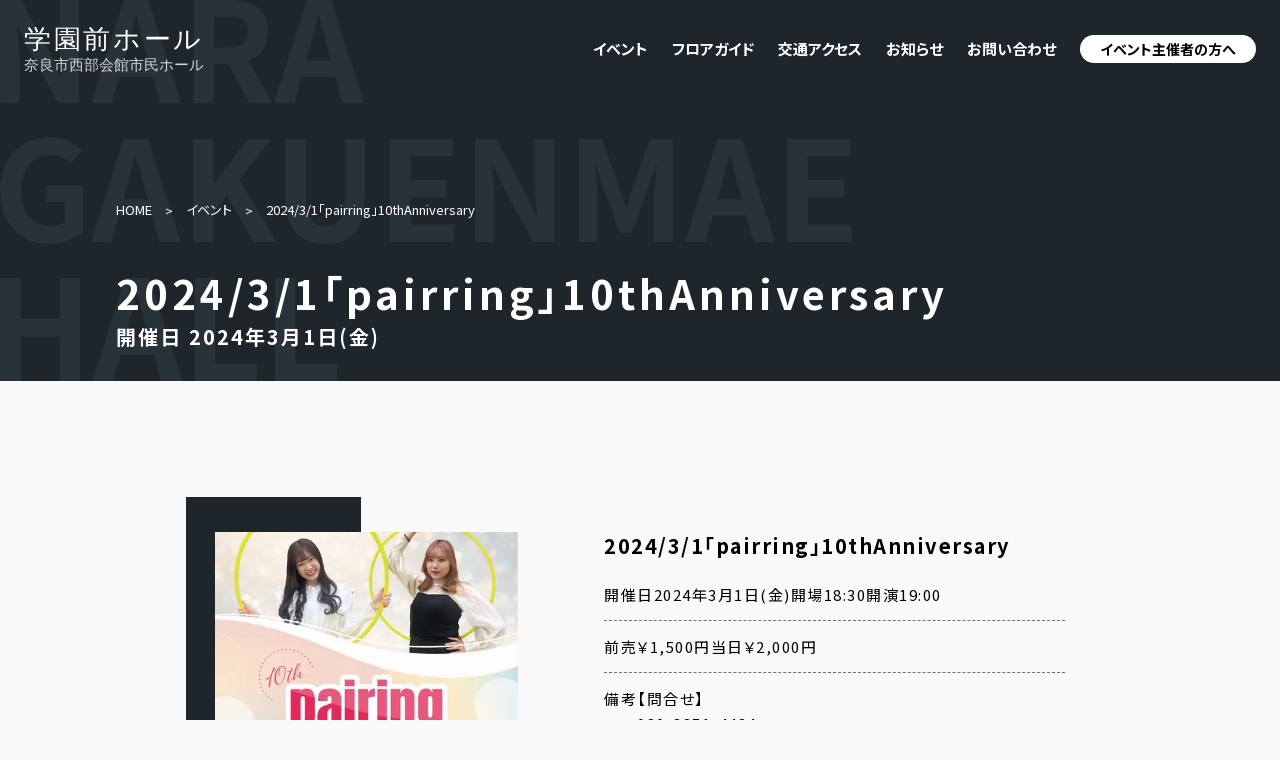

--- FILE ---
content_type: text/html; charset=UTF-8
request_url: https://gakuenmaehall.com/event/2050/
body_size: 4004
content:
<!DOCTYPE html><html lang="ja"><head> <script async src="https://www.googletagmanager.com/gtag/js?id=G-XFB7WJ4VQE"></script> <script>
    window.dataLayer = window.dataLayer || [];
    function gtag(){dataLayer.push(arguments);}
    gtag('js', new Date());
    gtag('config', 'G-XFB7WJ4VQE');
  </script> <meta charset="UTF-8"> <meta name='robots' content='index, follow, max-image-preview:large, max-snippet:-1, max-video-preview:-1'/> <title>2024/3/1「pairring」10thAnniversary - 学園前ホール</title> <link rel="canonical" href="https://gakuenmaehall.com/event/2050/"/> <meta property="og:locale" content="ja_JP"/> <meta property="og:type" content="article"/> <meta property="og:title" content="2024/3/1「pairring」10thAnniversary - 学園前ホール"/> <meta property="og:url" content="https://gakuenmaehall.com/event/2050/"/> <meta property="og:site_name" content="学園前ホール"/> <meta property="article:modified_time" content="2024-03-08T07:51:21+00:00"/> <meta property="og:image" content="https://gakuenmaehall.com/common/uploads/ogp.jpg"/> <meta property="og:image:width" content="1200"/> <meta property="og:image:height" content="630"/> <meta property="og:image:type" content="image/jpeg"/> <meta name="twitter:card" content="summary_large_image"/> <script type="application/ld+json" class="yoast-schema-graph">{"@context":"https://schema.org","@graph":[{"@type":"WebPage","@id":"https://gakuenmaehall.com/event/2050/","url":"https://gakuenmaehall.com/event/2050/","name":"2024/3/1「pairring」10thAnniversary - 学園前ホール","isPartOf":{"@id":"https://gakuenmaehall.com/#website"},"datePublished":"2024-02-13T02:22:49+00:00","dateModified":"2024-03-08T07:51:21+00:00","breadcrumb":{"@id":"https://gakuenmaehall.com/event/2050/#breadcrumb"},"inLanguage":"ja","potentialAction":[{"@type":"ReadAction","target":["https://gakuenmaehall.com/event/2050/"]}]},{"@type":"BreadcrumbList","@id":"https://gakuenmaehall.com/event/2050/#breadcrumb","itemListElement":[{"@type":"ListItem","position":1,"name":"HOME","item":"https://gakuenmaehall.com/"},{"@type":"ListItem","position":2,"name":"イベント","item":"https://gakuenmaehall.com/event/"},{"@type":"ListItem","position":3,"name":"2024/3/1「pairring」10thAnniversary"}]},{"@type":"WebSite","@id":"https://gakuenmaehall.com/#website","url":"https://gakuenmaehall.com/","name":"学園前ホール","description":"","publisher":{"@id":"https://gakuenmaehall.com/#organization"},"alternateName":"奈良市西部会館市民ホール","potentialAction":[{"@type":"SearchAction","target":{"@type":"EntryPoint","urlTemplate":"https://gakuenmaehall.com/?s={search_term_string}"},"query-input":"required name=search_term_string"}],"inLanguage":"ja"},{"@type":"Organization","@id":"https://gakuenmaehall.com/#organization","name":"奈良市","url":"https://gakuenmaehall.com/","logo":{"@type":"ImageObject","inLanguage":"ja","@id":"https://gakuenmaehall.com/#/schema/logo/image/","url":"https://gakuenmaehall.com/common/uploads/tmb.png","contentUrl":"https://gakuenmaehall.com/common/uploads/tmb.png","width":690,"height":690,"caption":"奈良市"},"image":{"@id":"https://gakuenmaehall.com/#/schema/logo/image/"}}]}</script><link rel='stylesheet' id='flexible-table-block-css' href='https://gakuenmaehall.com/common/plugins/flexible-table-block/build/style-index.css?ver=1698751643' type='text/css' media='all'/><style id='flexible-table-block-inline-css' type='text/css'>
.wp-block-flexible-table-block-table.wp-block-flexible-table-block-table>table{width:100%;max-width:100%;border-collapse:collapse;}.wp-block-flexible-table-block-table.wp-block-flexible-table-block-table.is-style-stripes tbody tr:nth-child(odd) th{background-color:#f0f0f1;}.wp-block-flexible-table-block-table.wp-block-flexible-table-block-table.is-style-stripes tbody tr:nth-child(odd) td{background-color:#f0f0f1;}.wp-block-flexible-table-block-table.wp-block-flexible-table-block-table.is-style-stripes tbody tr:nth-child(even) th{background-color:#ffffff;}.wp-block-flexible-table-block-table.wp-block-flexible-table-block-table.is-style-stripes tbody tr:nth-child(even) td{background-color:#ffffff;}.wp-block-flexible-table-block-table.wp-block-flexible-table-block-table>table tr th,.wp-block-flexible-table-block-table.wp-block-flexible-table-block-table>table tr td{padding:0.5em;border-width:1px;border-style:solid;border-color:#000000;text-align:left;vertical-align:middle;}.wp-block-flexible-table-block-table.wp-block-flexible-table-block-table>table tr th{background-color:#f0f0f1;}.wp-block-flexible-table-block-table.wp-block-flexible-table-block-table>table tr td{background-color:#ffffff;}@media screen and (min-width:769px){.wp-block-flexible-table-block-table.is-scroll-on-pc{overflow-x:scroll;}.wp-block-flexible-table-block-table.is-scroll-on-pc table{max-width:none;align-self:self-start;}}@media screen and (max-width:768px){.wp-block-flexible-table-block-table.is-scroll-on-mobile{overflow-x:scroll;}.wp-block-flexible-table-block-table.is-scroll-on-mobile table{max-width:none;align-self:self-start;}.wp-block-flexible-table-block-table table.is-stacked-on-mobile th,.wp-block-flexible-table-block-table table.is-stacked-on-mobile td{width:100%!important;display:block;}}
</style><noscript><style>.lazyload[data-src]{display:none !important;}</style></noscript><style>.lazyload{background-image:none !important;}.lazyload:before{background-image:none !important;}</style> <meta name="viewport" content="width=device-width, initial-scale=1, minimum-scale=1"> <meta name="format-detection" content="telephone=on"> <meta name="msapplication-TileColor" content="#1E252B"> <meta name="theme-color" content="#1E252B"> <link rel="apple-touch-icon" sizes="180x180" href="/apple-touch-icon.png"> <link rel="icon" type="image/png" sizes="32x32" href="/favicon-32x32.png"> <link rel="icon" type="image/png" sizes="16x16" href="/favicon-16x16.png"> <link rel="manifest" href="/site.webmanifest"> <link rel="mask-icon" href="/safari-pinned-tab.svg" color="#5bbad5"> <link href="https://gakuenmaehall.com/common/css/common.css?1762609571" rel="stylesheet"> <script defer src="https://gakuenmaehall.com/common/js/common.js?1762609571"></script></head><body class="event"><div id="wrapper"> <header id="header"> <div class="header"> <p class="logo"><a href="/"><img src="[data-uri]" alt="学園前ホール 奈良市西部会館市民ホール" width="179" height="49" data-src="/common/img/common/logo.svg" decoding="async" class="lazyload" data-eio-rwidth="179" data-eio-rheight="49"><noscript><img src="/common/img/common/logo.svg" alt="学園前ホール 奈良市西部会館市民ホール" width="179" height="49" data-eio="l"></noscript></a></p> <nav id="gnav"> <ul> <li class="drop"> <p>イベント</p> <ul class="dropmenu"> <li><a href="/event/">イベント</a></li> <li><a href="/archive/">過去のイベント</a></li> </ul> </li> <li><a href="/floor/">フロアガイド</a></li> <li><a href="/access/">交通アクセス</a></li> <li><a href="/news/">お知らせ</a></li> <li><a href="/contact/">お問い合わせ</a></li> <li class="btn-organizer drop"> <a href="/organizers/">イベント主催者の方へ</a> <ul class="dropmenu"> <li><a href="/organizers/reserve/">施設予約方法</a></li> <li><a href="/organizers/fee/">使用料金のご案内</a></li> <li><a href="/organizers/availability/">空き状況</a></li> </ul> </li> </ul> </nav> <div id="menu-btn"> <div class="menu-line"> <span class="menu-line-top"></span> <span class="menu-line-bottom"></span> </div> <p>メニュー</p> </div> </div> <div id="menu"> <nav class="menu"> <ul class="menu-list01"> <li><a href="/">HOME</a></li> <li> <a href="/event/">イベント</a> <ul class="menu-list02"> <li><a href="/event/">イベント</a></li> <li><a href="/archive/">過去のイベント</a></li> </ul> </li> <li><a href="/floor/">フロアガイド</a></li> <li><a href="/access/">交通アクセス</a></li> <li><a href="/news/">お知らせ</a></li> <li><a href="/contact/">お問い合わせ</a></li> <li> <a href="/organizers/">イベント主催者の方へ</a> <ul class="menu-list02"> <li> <p class="accordion"><span>施設予約方法</span></p> <ul class="menu-list03"> <li><a href="/organizers/reserve/#organizers-guide">ご使用案内</a></li> <li><a href="/organizers/reserve/#organizers-prohibited">譲渡・転貸の禁止</a></li> <li><a href="/organizers/reserve/#organizers-facility">施設使用時間及び施設使用料金</a></li> <li><a href="/organizers/reserve/#organizers-limit">使用の制限など</a></li> <li><a href="/organizers/reserve/#organizers-change">予約の変更について</a></li> </ul> </li> <li> <p class="accordion"><span>使用料金のご案内</span></p> <ul class="menu-list03"> <li><a href="/organizers/fee/#sec-fee01">ホール</a></li> <li><a href="/organizers/fee/#sec-fee02">楽屋</a></li> <li><a href="/organizers/fee/#sec-fee03">備考</a></li> <li><a href="/organizers/fee/#sec-fee04">舞台備品</a></li> <li><a href="/organizers/fee/#sec-fee05">照明備品</a></li> <li><a href="/organizers/fee/#sec-fee06">照明セット</a></li> <li><a href="/organizers/fee/#sec-fee07">音響備品</a></li> <li><a href="/organizers/fee/#sec-fee08">映像備品</a></li> <li><a href="/organizers/fee/#sec-fee09">その他</a></li> <li><a href="/organizers/fee/#sec-fee10">注意事項</a></li> </ul> </li> <li><a href="/organizers/availability/">空き状況</a></li> </ul> </li> </ul> <ul class="subnav"> <li><a href="https://manabunara.jp/site_policy/0000000004.html" target="_blank">プライバシーポリシー</a></li> </ul> </nav> </div> </header> <main id="main"> <div class="main" id="main-contents"><div class="page-header"> <ol class="breadcrumb"><li><a class="text-dark" href="https://gakuenmaehall.com/">HOME</a></li></li> <li><a class="text-dark" href="https://gakuenmaehall.com/event/">イベント</a></li></li> <li class="breadcrumb-item" aria-current="page">2024/3/1「pairring」10thAnniversary</li></li></ol> <h1>2024/3/1「pairring」10thAnniversary</h1> <p><span lang="jp">開催日 2024年3月1日(金)</span></p></div><section id="sec-event-detail"> <div class="inner"> <div class="event-cont"> <figure> <img src="[data-uri]" alt="2024/3/1「pairring」10thAnniversary" data-src="https://gakuenmaehall.com/common/uploads/2024_3_1pairng10th.jpg" decoding="async" class="lazyload" data-eio-rwidth="468" data-eio-rheight="662"><noscript><img src="https://gakuenmaehall.com/common/uploads/2024_3_1pairng10th.jpg" alt="2024/3/1「pairring」10thAnniversary" data-eio="l"></noscript> </figure> <div class="cont-txt"> <h2>2024/3/1「pairring」10thAnniversary</h2> <p></p> <dl> <div> <dt>開催日</dt> <dd>2024年3月1日(金)</dd> </div> <div> <dt>開場</dt> <dd>18:30</dd> </div> <div> <dt>開演</dt> <dd>19:00</dd> </div> </dl> <dl> <div> <dd> <dl class="price"> <div><dt>前売</dt><dd>￥1,500円</dd></div> <div><dt>当日</dt><dd>￥2,000円</dd></div> </dl> </dd> </div> </dl> <dl> <div> <dt>備考</dt> <dd> 【問合せ】<br/>080-3851-4484 </dd> </div> </dl> </div> </div> <a href="/event/" class="btn-base">イベント一覧</a> </div></section> </div> </main> <footer id="footer"> <div class="footer"> <p class="logo"><img src="[data-uri]" alt="学園前ホール 奈良市西部会館市民ホール" data-src="/common/img/common/logo.svg" decoding="async" class="lazyload"><noscript><img src="/common/img/common/logo.svg" alt="学園前ホール 奈良市西部会館市民ホール" data-eio="l"></noscript></p> <div class="address"> <p>〒631-0034　<br class="sp">奈良市学園南三丁目１番５号西部会館3F</p> <p>TEL：0742-51-2001　FAX：0742-44-0103</p> <p>休館日：月曜日・祝日の翌日・年末年始 (12/28～1/4)</p> </div> </div> <div class="footer-link"> <div class="cont"> <ul> <li><a href="/event/">イベント</a></li> <li><a href="/archive/">過去のイベント</a></li> </ul> <ul> <li><a href="/floor/">フロアガイド</a></li> <li><a href="/access/">交通アクセス</a></li> <li><a href="/news/">お知らせ</a></li> <li><a href="/contact/">お問い合わせ</a></li> </ul> <ul> <li><a href="/organizers/">イベント主催者の方へ</a></li> <li><a href="/organizers/reserve/">施設予約方法</a></li> <li><a href="/organizers/fee/">使用料金のご案内</a></li>  </ul> </div> <a href="https://manabunara.jp/site_policy/0000000004.html" target="_blank">プライバシーポリシー</a> <p class="copy"><small>&copy; 奈良市西部会館市民ホール（学園前ホール）</small></p> </div> </footer></div><script type='text/javascript' id='eio-lazy-load-js-before'>
var eio_lazy_vars = {"exactdn_domain":"","skip_autoscale":0,"threshold":0};
</script><script type='text/javascript' src='https://gakuenmaehall.com/common/plugins/ewww-image-optimizer/includes/lazysizes.min.js?ver=770' id='eio-lazy-load-js'></script></body></html>


--- FILE ---
content_type: text/css
request_url: https://gakuenmaehall.com/common/css/common.css?1762609571
body_size: 21770
content:
@import url(https://fonts.googleapis.com/css2?family=Noto+Sans+JP:wght@100;400;500;700&display=swap);@font-face{font-family:swiper-icons;font-style:normal;font-weight:400;src:url("data:application/font-woff;charset=utf-8;base64, [base64]//wADZ2x5ZgAAAywAAADMAAAD2MHtryVoZWFkAAABbAAAADAAAAA2E2+eoWhoZWEAAAGcAAAAHwAAACQC9gDzaG10eAAAAigAAAAZAAAArgJkABFsb2NhAAAC0AAAAFoAAABaFQAUGG1heHAAAAG8AAAAHwAAACAAcABAbmFtZQAAA/gAAAE5AAACXvFdBwlwb3N0AAAFNAAAAGIAAACE5s74hXjaY2BkYGAAYpf5Hu/j+W2+MnAzMYDAzaX6QjD6/4//Bxj5GA8AuRwMYGkAPywL13jaY2BkYGA88P8Agx4j+/8fQDYfA1AEBWgDAIB2BOoAeNpjYGRgYNBh4GdgYgABEMnIABJzYNADCQAACWgAsQB42mNgYfzCOIGBlYGB0YcxjYGBwR1Kf2WQZGhhYGBiYGVmgAFGBiQQkOaawtDAoMBQxXjg/wEGPcYDDA4wNUA2CCgwsAAAO4EL6gAAeNpj2M0gyAACqxgGNWBkZ2D4/wMA+xkDdgAAAHjaY2BgYGaAYBkGRgYQiAHyGMF8FgYHIM3DwMHABGQrMOgyWDLEM1T9/w8UBfEMgLzE////P/5//f/V/xv+r4eaAAeMbAxwIUYmIMHEgKYAYjUcsDAwsLKxc3BycfPw8jEQA/[base64]/uznmfPFBNODM2K7MTQ45YEAZqGP81AmGGcF3iPqOop0r1SPTaTbVkfUe4HXj97wYE+yNwWYxwWu4v1ugWHgo3S1XdZEVqWM7ET0cfnLGxWfkgR42o2PvWrDMBSFj/IHLaF0zKjRgdiVMwScNRAoWUoH78Y2icB/yIY09An6AH2Bdu/UB+yxopYshQiEvnvu0dURgDt8QeC8PDw7Fpji3fEA4z/PEJ6YOB5hKh4dj3EvXhxPqH/SKUY3rJ7srZ4FZnh1PMAtPhwP6fl2PMJMPDgeQ4rY8YT6Gzao0eAEA409DuggmTnFnOcSCiEiLMgxCiTI6Cq5DZUd3Qmp10vO0LaLTd2cjN4fOumlc7lUYbSQcZFkutRG7g6JKZKy0RmdLY680CDnEJ+UMkpFFe1RN7nxdVpXrC4aTtnaurOnYercZg2YVmLN/d/gczfEimrE/fs/bOuq29Zmn8tloORaXgZgGa78yO9/cnXm2BpaGvq25Dv9S4E9+5SIc9PqupJKhYFSSl47+Qcr1mYNAAAAeNptw0cKwkAAAMDZJA8Q7OUJvkLsPfZ6zFVERPy8qHh2YER+3i/BP83vIBLLySsoKimrqKqpa2hp6+jq6RsYGhmbmJqZSy0sraxtbO3sHRydnEMU4uR6yx7JJXveP7WrDycAAAAAAAH//wACeNpjYGRgYOABYhkgZgJCZgZNBkYGLQZtIJsFLMYAAAw3ALgAeNolizEKgDAQBCchRbC2sFER0YD6qVQiBCv/H9ezGI6Z5XBAw8CBK/m5iQQVauVbXLnOrMZv2oLdKFa8Pjuru2hJzGabmOSLzNMzvutpB3N42mNgZGBg4GKQYzBhYMxJLMlj4GBgAYow/P/PAJJhLM6sSoWKfWCAAwDAjgbRAAB42mNgYGBkAIIbCZo5IPrmUn0hGA0AO8EFTQAA")}:root{--swiper-theme-color:#007aff}.swiper,swiper-container{display:block;list-style:none;margin-left:auto;margin-right:auto;overflow:hidden;padding:0;position:relative;z-index:1}.swiper-vertical>.swiper-wrapper{flex-direction:column}.swiper-wrapper{box-sizing:initial;display:flex;height:100%;position:relative;transition-property:transform;transition-timing-function:var(--swiper-wrapper-transition-timing-function,initial);width:100%;z-index:1}.swiper-android .swiper-slide,.swiper-wrapper{transform:translateZ(0)}.swiper-horizontal{touch-action:pan-y}.swiper-vertical{touch-action:pan-x}.swiper-slide,swiper-slide{display:block;flex-shrink:0;height:100%;position:relative;transition-property:transform;width:100%}.swiper-slide-invisible-blank{visibility:hidden}.swiper-autoheight,.swiper-autoheight .swiper-slide{height:auto}.swiper-autoheight .swiper-wrapper{align-items:flex-start;transition-property:transform,height}.swiper-backface-hidden .swiper-slide{backface-visibility:hidden;transform:translateZ(0)}.swiper-3d.swiper-css-mode .swiper-wrapper{perspective:1200px}.swiper-3d .swiper-wrapper{transform-style:preserve-3d}.swiper-3d{perspective:1200px}.swiper-3d .swiper-cube-shadow,.swiper-3d .swiper-slide,.swiper-3d .swiper-slide-shadow,.swiper-3d .swiper-slide-shadow-bottom,.swiper-3d .swiper-slide-shadow-left,.swiper-3d .swiper-slide-shadow-right,.swiper-3d .swiper-slide-shadow-top{transform-style:preserve-3d}.swiper-3d .swiper-slide-shadow,.swiper-3d .swiper-slide-shadow-bottom,.swiper-3d .swiper-slide-shadow-left,.swiper-3d .swiper-slide-shadow-right,.swiper-3d .swiper-slide-shadow-top{height:100%;left:0;pointer-events:none;position:absolute;top:0;width:100%;z-index:10}.swiper-3d .swiper-slide-shadow{background:#00000026}.swiper-3d .swiper-slide-shadow-left{background-image:linear-gradient(270deg,#00000080,#0000)}.swiper-3d .swiper-slide-shadow-right{background-image:linear-gradient(90deg,#00000080,#0000)}.swiper-3d .swiper-slide-shadow-top{background-image:linear-gradient(0deg,#00000080,#0000)}.swiper-3d .swiper-slide-shadow-bottom{background-image:linear-gradient(180deg,#00000080,#0000)}.swiper-css-mode>.swiper-wrapper{-ms-overflow-style:none;overflow:auto;scrollbar-width:none}.swiper-css-mode>.swiper-wrapper::-webkit-scrollbar{display:none}.swiper-css-mode>.swiper-wrapper>.swiper-slide{scroll-snap-align:start start}.swiper-horizontal.swiper-css-mode>.swiper-wrapper{scroll-snap-type:x mandatory}.swiper-vertical.swiper-css-mode>.swiper-wrapper{scroll-snap-type:y mandatory}.swiper-centered>.swiper-wrapper:before{content:"";flex-shrink:0;order:9999}.swiper-centered>.swiper-wrapper>.swiper-slide{scroll-snap-align:center center;scroll-snap-stop:always}.swiper-centered.swiper-horizontal>.swiper-wrapper>.swiper-slide:first-child{margin-inline-start:var(--swiper-centered-offset-before)}.swiper-centered.swiper-horizontal>.swiper-wrapper:before{height:100%;min-height:1px;width:var(--swiper-centered-offset-after)}.swiper-centered.swiper-vertical>.swiper-wrapper>.swiper-slide:first-child{margin-block-start:var(--swiper-centered-offset-before)}.swiper-centered.swiper-vertical>.swiper-wrapper:before{height:var(--swiper-centered-offset-after);min-width:1px;width:100%}.swiper-lazy-preloader{border:4px solid var(--swiper-preloader-color,var(--swiper-theme-color));border-radius:50%;border-top:4px solid #0000;box-sizing:border-box;height:42px;left:50%;margin-left:-21px;margin-top:-21px;position:absolute;top:50%;transform-origin:50%;width:42px;z-index:10}.swiper-watch-progress .swiper-slide-visible .swiper-lazy-preloader,.swiper:not(.swiper-watch-progress) .swiper-lazy-preloader,swiper-container:not(.swiper-watch-progress) .swiper-lazy-preloader{animation:swiper-preloader-spin 1s linear infinite}.swiper-lazy-preloader-white{--swiper-preloader-color:#fff}.swiper-lazy-preloader-black{--swiper-preloader-color:#000}@keyframes swiper-preloader-spin{0%{transform:rotate(0deg)}to{transform:rotate(1turn)}}.swiper-virtual .swiper-slide{-webkit-backface-visibility:hidden;transform:translateZ(0)}.swiper-virtual.swiper-css-mode .swiper-wrapper:after{content:"";left:0;pointer-events:none;position:absolute;top:0}.swiper-virtual.swiper-css-mode.swiper-horizontal .swiper-wrapper:after{height:1px;width:var(--swiper-virtual-size)}.swiper-virtual.swiper-css-mode.swiper-vertical .swiper-wrapper:after{height:var(--swiper-virtual-size);width:1px}:root{--swiper-navigation-size:44px}.swiper-button-next,.swiper-button-prev{align-items:center;color:var(--swiper-navigation-color,var(--swiper-theme-color));cursor:pointer;display:flex;height:var(--swiper-navigation-size);justify-content:center;margin-top:calc(0px - var(--swiper-navigation-size)/2);position:absolute;top:var(--swiper-navigation-top-offset,50%);width:calc(var(--swiper-navigation-size)/44*27);z-index:10}.swiper-button-next.swiper-button-disabled,.swiper-button-prev.swiper-button-disabled{cursor:auto;opacity:.35;pointer-events:none}.swiper-button-next.swiper-button-hidden,.swiper-button-prev.swiper-button-hidden{cursor:auto;opacity:0;pointer-events:none}.swiper-navigation-disabled .swiper-button-next,.swiper-navigation-disabled .swiper-button-prev{display:none!important}.swiper-button-next:after,.swiper-button-prev:after{font-family:swiper-icons;font-size:var(--swiper-navigation-size);font-variant:normal;letter-spacing:0;line-height:1;text-transform:none!important}.swiper-button-prev,.swiper-rtl .swiper-button-next{left:var(--swiper-navigation-sides-offset,10px);right:auto}.swiper-button-prev:after,.swiper-rtl .swiper-button-next:after{content:"prev"}.swiper-button-next,.swiper-rtl .swiper-button-prev{left:auto;right:var(--swiper-navigation-sides-offset,10px)}.swiper-button-next:after,.swiper-rtl .swiper-button-prev:after{content:"next"}.swiper-button-lock{display:none}.swiper-pagination{position:absolute;text-align:center;transform:translateZ(0);transition:opacity .3s;z-index:10}.swiper-pagination.swiper-pagination-hidden{opacity:0}.swiper-pagination-disabled>.swiper-pagination,.swiper-pagination.swiper-pagination-disabled{display:none!important}.swiper-horizontal>.swiper-pagination-bullets,.swiper-pagination-bullets.swiper-pagination-horizontal,.swiper-pagination-custom,.swiper-pagination-fraction{bottom:var(--swiper-pagination-bottom,8px);left:0;top:var(--swiper-pagination-top,auto);width:100%}.swiper-pagination-bullets-dynamic{font-size:0;overflow:hidden}.swiper-pagination-bullets-dynamic .swiper-pagination-bullet{position:relative;transform:scale(.33)}.swiper-pagination-bullets-dynamic .swiper-pagination-bullet-active,.swiper-pagination-bullets-dynamic .swiper-pagination-bullet-active-main{transform:scale(1)}.swiper-pagination-bullets-dynamic .swiper-pagination-bullet-active-prev{transform:scale(.66)}.swiper-pagination-bullets-dynamic .swiper-pagination-bullet-active-prev-prev{transform:scale(.33)}.swiper-pagination-bullets-dynamic .swiper-pagination-bullet-active-next{transform:scale(.66)}.swiper-pagination-bullets-dynamic .swiper-pagination-bullet-active-next-next{transform:scale(.33)}.swiper-pagination-bullet{background:var(--swiper-pagination-bullet-inactive-color,#000);border-radius:var(--swiper-pagination-bullet-border-radius,50%);display:inline-block;height:var(--swiper-pagination-bullet-height,var(--swiper-pagination-bullet-size,8px));opacity:var(--swiper-pagination-bullet-inactive-opacity,.2);width:var(--swiper-pagination-bullet-width,var(--swiper-pagination-bullet-size,8px))}button.swiper-pagination-bullet{appearance:none;border:none;box-shadow:none;margin:0;padding:0}.swiper-pagination-clickable .swiper-pagination-bullet{cursor:pointer}.swiper-pagination-bullet:only-child{display:none!important}.swiper-pagination-bullet-active{background:var(--swiper-pagination-color,var(--swiper-theme-color));opacity:var(--swiper-pagination-bullet-opacity,1)}.swiper-pagination-vertical.swiper-pagination-bullets,.swiper-vertical>.swiper-pagination-bullets{left:var(--swiper-pagination-left,auto);right:var(--swiper-pagination-right,8px);top:50%;transform:translate3d(0,-50%,0)}.swiper-pagination-vertical.swiper-pagination-bullets .swiper-pagination-bullet,.swiper-vertical>.swiper-pagination-bullets .swiper-pagination-bullet{display:block;margin:var(--swiper-pagination-bullet-vertical-gap,6px) 0}.swiper-pagination-vertical.swiper-pagination-bullets.swiper-pagination-bullets-dynamic,.swiper-vertical>.swiper-pagination-bullets.swiper-pagination-bullets-dynamic{top:50%;transform:translateY(-50%);width:8px}.swiper-pagination-vertical.swiper-pagination-bullets.swiper-pagination-bullets-dynamic .swiper-pagination-bullet,.swiper-vertical>.swiper-pagination-bullets.swiper-pagination-bullets-dynamic .swiper-pagination-bullet{display:inline-block;transition:transform .2s,top .2s}.swiper-horizontal>.swiper-pagination-bullets .swiper-pagination-bullet,.swiper-pagination-horizontal.swiper-pagination-bullets .swiper-pagination-bullet{margin:0 var(--swiper-pagination-bullet-horizontal-gap,4px)}.swiper-horizontal>.swiper-pagination-bullets.swiper-pagination-bullets-dynamic,.swiper-pagination-horizontal.swiper-pagination-bullets.swiper-pagination-bullets-dynamic{left:50%;transform:translateX(-50%);white-space:nowrap}.swiper-horizontal>.swiper-pagination-bullets.swiper-pagination-bullets-dynamic .swiper-pagination-bullet,.swiper-pagination-horizontal.swiper-pagination-bullets.swiper-pagination-bullets-dynamic .swiper-pagination-bullet{transition:transform .2s,left .2s}.swiper-horizontal.swiper-rtl>.swiper-pagination-bullets-dynamic .swiper-pagination-bullet,:host(.swiper-horizontal.swiper-rtl) .swiper-pagination-bullets-dynamic .swiper-pagination-bullet{transition:transform .2s,right .2s}.swiper-pagination-fraction{color:var(--swiper-pagination-fraction-color,inherit)}.swiper-pagination-progressbar{background:var(--swiper-pagination-progressbar-bg-color,#00000040);position:absolute}.swiper-pagination-progressbar .swiper-pagination-progressbar-fill{background:var(--swiper-pagination-color,var(--swiper-theme-color));height:100%;left:0;position:absolute;top:0;transform:scale(0);transform-origin:left top;width:100%}.swiper-rtl .swiper-pagination-progressbar .swiper-pagination-progressbar-fill{transform-origin:right top}.swiper-horizontal>.swiper-pagination-progressbar,.swiper-pagination-progressbar.swiper-pagination-horizontal,.swiper-pagination-progressbar.swiper-pagination-vertical.swiper-pagination-progressbar-opposite,.swiper-vertical>.swiper-pagination-progressbar.swiper-pagination-progressbar-opposite{height:var(--swiper-pagination-progressbar-size,4px);left:0;top:0;width:100%}.swiper-horizontal>.swiper-pagination-progressbar.swiper-pagination-progressbar-opposite,.swiper-pagination-progressbar.swiper-pagination-horizontal.swiper-pagination-progressbar-opposite,.swiper-pagination-progressbar.swiper-pagination-vertical,.swiper-vertical>.swiper-pagination-progressbar{height:100%;left:0;top:0;width:var(--swiper-pagination-progressbar-size,4px)}.swiper-pagination-lock{display:none}.swiper-scrollbar{background:var(--swiper-scrollbar-bg-color,#0000001a);border-radius:var(--swiper-scrollbar-border-radius,10px);position:relative;-ms-touch-action:none}.swiper-scrollbar-disabled>.swiper-scrollbar,.swiper-scrollbar.swiper-scrollbar-disabled{display:none!important}.swiper-horizontal>.swiper-scrollbar,.swiper-scrollbar.swiper-scrollbar-horizontal{bottom:var(--swiper-scrollbar-bottom,4px);height:var(--swiper-scrollbar-size,4px);left:var(--swiper-scrollbar-sides-offset,1%);position:absolute;top:var(--swiper-scrollbar-top,auto);width:calc(100% - var(--swiper-scrollbar-sides-offset,1%)*2);z-index:50}.swiper-scrollbar.swiper-scrollbar-vertical,.swiper-vertical>.swiper-scrollbar{height:calc(100% - var(--swiper-scrollbar-sides-offset,1%)*2);left:var(--swiper-scrollbar-left,auto);position:absolute;right:var(--swiper-scrollbar-right,4px);top:var(--swiper-scrollbar-sides-offset,1%);width:var(--swiper-scrollbar-size,4px);z-index:50}.swiper-scrollbar-drag{background:var(--swiper-scrollbar-drag-bg-color,#00000080);border-radius:var(--swiper-scrollbar-border-radius,10px);height:100%;left:0;position:relative;top:0;width:100%}.swiper-scrollbar-cursor-drag{cursor:move}.swiper-scrollbar-lock{display:none}.swiper-zoom-container{align-items:center;display:flex;height:100%;justify-content:center;text-align:center;width:100%}.swiper-zoom-container>canvas,.swiper-zoom-container>img,.swiper-zoom-container>svg{max-height:100%;max-width:100%;object-fit:contain}.swiper-slide-zoomed{cursor:move;touch-action:none}.swiper .swiper-notification,swiper-container .swiper-notification{left:0;opacity:0;pointer-events:none;position:absolute;top:0;z-index:-1000}.swiper-free-mode>.swiper-wrapper{margin:0 auto;transition-timing-function:ease-out}.swiper-grid>.swiper-wrapper{flex-wrap:wrap}.swiper-grid-column>.swiper-wrapper{flex-direction:column;flex-wrap:wrap}.swiper-fade.swiper-free-mode .swiper-slide{transition-timing-function:ease-out}.swiper-fade .swiper-slide{pointer-events:none;transition-property:opacity}.swiper-fade .swiper-slide .swiper-slide{pointer-events:none}.swiper-fade .swiper-slide-active,.swiper-fade .swiper-slide-active .swiper-slide-active{pointer-events:auto}.swiper-cube{overflow:visible}.swiper-cube .swiper-slide{backface-visibility:hidden;height:100%;pointer-events:none;transform-origin:0 0;visibility:hidden;width:100%;z-index:1}.swiper-cube .swiper-slide .swiper-slide{pointer-events:none}.swiper-cube.swiper-rtl .swiper-slide{transform-origin:100% 0}.swiper-cube .swiper-slide-active,.swiper-cube .swiper-slide-active .swiper-slide-active{pointer-events:auto}.swiper-cube .swiper-slide-active,.swiper-cube .swiper-slide-next,.swiper-cube .swiper-slide-next+.swiper-slide,.swiper-cube .swiper-slide-prev{pointer-events:auto;visibility:visible}.swiper-cube .swiper-slide-shadow-bottom,.swiper-cube .swiper-slide-shadow-left,.swiper-cube .swiper-slide-shadow-right,.swiper-cube .swiper-slide-shadow-top{backface-visibility:hidden;z-index:0}.swiper-cube .swiper-cube-shadow{bottom:0;height:100%;left:0;opacity:.6;position:absolute;width:100%;z-index:0}.swiper-cube .swiper-cube-shadow:before{background:#000;bottom:0;content:"";filter:blur(50px);left:0;position:absolute;right:0;top:0}.swiper-flip{overflow:visible}.swiper-flip .swiper-slide{backface-visibility:hidden;pointer-events:none;z-index:1}.swiper-flip .swiper-slide .swiper-slide{pointer-events:none}.swiper-flip .swiper-slide-active,.swiper-flip .swiper-slide-active .swiper-slide-active{pointer-events:auto}.swiper-flip .swiper-slide-shadow-bottom,.swiper-flip .swiper-slide-shadow-left,.swiper-flip .swiper-slide-shadow-right,.swiper-flip .swiper-slide-shadow-top{backface-visibility:hidden;z-index:0}.swiper-creative .swiper-slide{backface-visibility:hidden;overflow:hidden;transition-property:transform,opacity,height}.swiper-cards{overflow:visible}.swiper-cards .swiper-slide{backface-visibility:hidden;overflow:hidden;transform-origin:center bottom}@keyframes scroll-hint-appear{0%{opacity:0;transform:translateX(40px)}10%{opacity:1}50%,to{opacity:0;transform:translateX(-40px)}}.scroll-hint.is-right-scrollable{background:linear-gradient(270deg,#00000026,#0000 16px,#0000)}.scroll-hint.is-right-scrollable.is-left-scrollable{background:linear-gradient(90deg,#00000026,#0000 16px,#0000),linear-gradient(270deg,#00000026,#0000 16px,#0000)}.scroll-hint.is-left-scrollable{background:linear-gradient(90deg,#00000026,#0000 16px,#0000)}.scroll-hint-icon{background:#000000b3;border-radius:5px;box-sizing:border-box;height:80px;left:calc(50% - 60px);opacity:0;padding:20px 10px 10px;position:absolute;text-align:center;top:calc(50% - 25px);transition:opacity .3s;width:120px}.scroll-hint-icon-wrap{height:100%;left:0;max-height:100%;pointer-events:none;position:absolute;top:0;width:100%}.scroll-hint-text{color:#fff;font-size:10px;margin-top:5px}.scroll-hint-icon-wrap.is-active .scroll-hint-icon{opacity:.8}.scroll-hint-icon:before{background-image:url([data-uri]);background-position:50%;background-repeat:no-repeat;background-size:contain;color:#fff;content:"";display:inline-block;height:40px;text-align:center;vertical-align:middle;width:40px}.scroll-hint-icon:after{background-image:url([data-uri]);background-repeat:no-repeat;content:"";display:block;height:14px;left:50%;margin-left:-20px;opacity:0;position:absolute;top:10px;transition-delay:2.4s;width:34px}.scroll-hint-icon-wrap.is-active .scroll-hint-icon:after{opacity:1}.scroll-hint-icon-wrap.is-active .scroll-hint-icon:before{animation:scroll-hint-appear 1.2s linear;animation-iteration-count:2}.scroll-hint-icon-white{background-color:#fff;box-shadow:0 4px 5px #0006}.scroll-hint-icon-white:before{background-image:url([data-uri])}.scroll-hint-icon-white:after{background-image:url([data-uri])}.scroll-hint-icon-white .scroll-hint-text{color:#000}*{line-height:calc(.5rem + 1em);margin:0;padding:0}*,:after,:before{box-sizing:border-box}:where(:not(fieldset,progress,meter)){background-origin:border-box;background-repeat:no-repeat;border-style:solid;border-width:0}html{-webkit-text-size-adjust:none;block-size:100%}@media(prefers-reduced-motion:no-preference){html:focus-within{scroll-behavior:smooth}}body{-webkit-font-smoothing:antialiased;text-rendering:optimizeSpeed;min-block-size:100%}:where(img,svg,video,canvas,audio,iframe,embed,object){display:block}:where(img,svg,video){block-size:auto;max-inline-size:100%}:where(svg){stroke:none;fill:currentColor}:where(svg):where(:not([fill])){stroke:currentColor;fill:none;stroke-linecap:round;stroke-linejoin:round}:where(svg):where(:not([width])){inline-size:5rem}:where(input,button,textarea,select),:where(input[type=file])::-webkit-file-upload-button{color:inherit;font:inherit;font-size:inherit;letter-spacing:inherit}:where(textarea){resize:vertical}@supports(resize:block){:where(textarea){resize:block}}:where(p,h1,h2,h3,h4,h5,h6){overflow-wrap:break-word}h1{font-size:2em}:where(ul,ol)[role=list]{list-style:none}a:not([class]){text-decoration-skip-ink:auto}:where(a[href],area,button,input,label[for],select,summary,textarea,[tabindex]:not([tabindex*="-"])){cursor:pointer;touch-action:manipulation}:where(input[type=file]){cursor:auto}:where(input[type=file])::-webkit-file-upload-button,:where(input[type=file])::file-selector-button{cursor:pointer}@media(prefers-reduced-motion:no-preference){:focus-visible{transition:outline-offset 145ms cubic-bezier(.25,0,.4,1)}:where(:not(:active)):focus-visible{transition-duration:.25s}}:where(:not(:active)):focus-visible{outline-offset:5px}:where(button,button[type],input[type=button],input[type=submit],input[type=reset]),:where(input[type=file])::-webkit-file-upload-button,:where(input[type=file])::file-selector-button{-webkit-tap-highlight-color:transparent;-webkit-touch-callout:none;text-align:center;user-select:none}:where(button,button[type],input[type=button],input[type=submit],input[type=reset])[disabled]{cursor:not-allowed}li{list-style-type:none}table{border-collapse:collapse}html{font-size:62.5%}@media(prefers-reduced-motion:no-preference){html{scroll-behavior:smooth}}body{word-wrap:break-word;-webkit-text-size-adjust:100%;font-feature-settings:"palt";background:#f9f9f9;color:#000;font-family:Noto Sans JP,YuGothic,Yu Gothic,游ゴシック体,游ゴシック,ヒラギノ角ゴ Pro W3,ヒラギノ角ゴ W3,Hiragino Kaku Gothic Pro,メイリオ,Meiryo,ＭＳ Ｐゴシック,Osaka,MS PGothic,Arial,Helvetica,Verdana,sans-serif;font-size:1.5rem;line-height:100%;min-width:100%;width:100%}.is-menuOpen body{height:100vh;left:0;position:fixed;top:0;width:100%}@media only,screen and (max-width:750px){body{font-size:3.4666666667vw}}#wrapper{position:relative}img{height:auto;max-width:100%;width:100%}h1,h2,h3,h4,h5,h6{font-size:inherit;font-weight:inherit}@media print,screen and (min-width:751px){.sp{display:none!important}}@media only,screen and (max-width:750px){.pc{display:none!important}}a{color:initial;text-decoration:none}@media print,screen and (min-width:751px){.main h2,.main section{scroll-margin-top:11rem}}@media screen and (max-width:940px){.main h2{scroll-margin-top:17rem}}@media only,screen and (max-width:750px){.main section{scroll-margin-top:13.3333333333vw}.main h2{scroll-margin-top:26.6666666667vw}}@keyframes loop{0%{transform:translateX(100%)}to{transform:translateX(-100%)}}@keyframes loop2{0%{transform:translateX(0)}to{transform:translateX(-200%)}}dd,dt,figcaption,p,td,th,time{line-height:1.66667}@media only,screen and (max-width:750px){dd,dt,figcaption,p,td,th,time{letter-spacing:.04em;line-height:1.61538}}p+p{margin-top:2.8rem}@media only,screen and (max-width:750px){p+p{margin-top:5.3333333333vw}}h2{font-size:2.6rem;font-weight:700;line-height:1.42308;margin-bottom:4rem;position:relative}h2:not(:first-child){margin-top:4.8rem}h2 :lang(en){display:block;font-size:1.5rem;line-height:1.4;padding-top:1.1rem}h2:after{border-bottom:1px solid #1e252b;border-top:1px solid #1e252b;bottom:0;content:"";display:block;height:1rem;left:0;margin-top:1.6rem;width:clamp(242px,23.625vw,378px)}@media only,screen and (max-width:750px){h2{font-size:5.3333333333vw;line-height:1.25;margin-bottom:8vw}h2:not(:first-child){margin-top:13.3333333333vw}h2 :lang(en){font-size:3.2vw;line-height:1.41667;padding-top:1.3333333333vw}h2:after{height:1.6vw;margin-top:3.2vw;width:59.2vw}}h3{font-size:2rem;font-weight:700;line-height:1.15;margin:5.3rem 0 2.7rem}@media only,screen and (max-width:750px){h3{font-size:4.2666666667vw;line-height:1.3125;margin:13.3333333333vw 0 4vw}}h4{border-bottom:1px solid;display:inline-block;font-size:1.5rem;font-weight:700;line-height:1.53333;margin:3.9rem 0 2.1rem;padding-bottom:.9rem}@media only,screen and (max-width:750px){h4{font-size:3.4666666667vw;line-height:1.61538;margin:10.6666666667vw 0 4vw;padding-bottom:2.1333333333vw}}em{background-image:linear-gradient(#0000 60%,#fff500 0);display:inline;font-style:normal}figcaption{display:block;margin-top:.5em}main ol:where(:not([class])),main ul:where(:not([class])){margin:2.7rem 0 3.2rem}main ol:where(:not([class])) li,main ul:where(:not([class])) li{line-height:1.53333;list-style:none;padding-bottom:3rem;padding-left:1em;position:relative}main ol:where(:not([class])) li:before,main ul:where(:not([class])) li:before{content:"・";display:block;left:0;position:absolute}main ol:where(:not([class])) li:after,main ul:where(:not([class])) li:after{border-bottom:1px solid #707070;bottom:0;content:"";position:absolute;right:0;width:100%}main ol:where(:not([class])) li+li,main ul:where(:not([class])) li+li{margin-top:3rem}main ol:where(:not([class])) ol,main ol:where(:not([class])) ul,main ul:where(:not([class])) ol,main ul:where(:not([class])) ul{margin-bottom:0}main ol:where(:not([class])) ol li,main ol:where(:not([class])) ul li,main ul:where(:not([class])) ol li,main ul:where(:not([class])) ul li{padding-bottom:1.75rem}main ol:where(:not([class])) ol li:after,main ol:where(:not([class])) ul li:after,main ul:where(:not([class])) ol li:after,main ul:where(:not([class])) ul li:after{border-bottom-color:#ccc}main ol:where(:not([class])) ol li+li,main ol:where(:not([class])) ul li+li,main ul:where(:not([class])) ol li+li,main ul:where(:not([class])) ul li+li{margin-top:1.75rem}main ol:where(:not([class])) ol li:last-child,main ol:where(:not([class])) ul li:last-child,main ul:where(:not([class])) ol li:last-child,main ul:where(:not([class])) ul li:last-child{padding-bottom:0}main ol:where(:not([class])) ol li:last-child:after,main ol:where(:not([class])) ul li:last-child:after,main ul:where(:not([class])) ol li:last-child:after,main ul:where(:not([class])) ul li:last-child:after{display:none}@media only,screen and (max-width:750px){main ol:where(:not([class])),main ul:where(:not([class])){margin:8vw 0 5.3333333333vw}main ol:where(:not([class])) li,main ul:where(:not([class])) li{letter-spacing:.04em;line-height:1.61538;padding-bottom:4vw}main ol:where(:not([class])) li+li,main ul:where(:not([class])) li+li{margin-top:2.6666666667vw}}main ol:where(:not([class])){counter-reset:count}main ol:where(:not([class])) li{margin:0;padding-left:1.5em}main ol:where(:not([class])) li li{list-style:none;padding:0}main ol:where(:not([class])) li li:after,main ol:where(:not([class])) li li:before{content:none}main ol:where(:not([class])) li li+li{margin-top:0}main ol:where(:not([class])) li:before{content:counter(count) ". ";counter-increment:count 1}main ol:where(:not([class])) li ol,main ol:where(:not([class])) li ul{counter-reset:count}.list-table{margin-top:0}.list-table li{display:flex;padding-left:0;padding-top:1.8rem}.list-table li:before{display:none}.list-table li strong{flex-shrink:0;font-weight:400;margin-right:1.5rem;width:7rem}.list-table li+li{border-top:1px solid #ccc;margin-top:1.8rem}@media only,screen and (max-width:750px){.list-table li{padding-top:2.6666666667vw}.list-table li strong{margin-right:2.6666666667vw;width:16vw}.list-table li+li{margin-top:2.6666666667vw}}table{background:#fff;border-left:1px solid #ccc;border-top:1px solid #ccc;margin-bottom:3rem;table-layout:fixed;width:100%}table td,table th{border-bottom:1px solid #ccc;border-right:1px solid #ccc;padding:1.5rem 3rem}table thead th{background:#1e252b;color:#fff}table thead+tbody td:not(:first-child){text-align:right}table thead+tbody td:first-child{background:#fff;color:#000}table thead+tbody tr:nth-child(2n) td{background:#f6f6f6}table tbody td:first-child{background:#1e252b;color:#fff}@media print,screen and (min-width:751px){table tbody td:first-child,table thead th:first-child{width:clamp(211px,20.625vw,330px)}}@media only,screen and (max-width:750px){table{margin-bottom:4vw}table td,table th{display:block;padding:2.9333333333vw 5.3333333333vw 4vw;width:100%}}@media print,screen and (min-width:751px){.table-column-3 thead th:first-child{width:clamp(352px,34.375vw,550px)}.table-column-3 thead+tbody td:nth-child(2){text-align:center}}@media print,screen and (max-width:1024px){.wp-block-table{overflow-x:scroll}.wp-block-table table{margin:0;min-width:100%;position:relative;table-layout:auto;width:auto;z-index:-1}.wp-block-table table td,.wp-block-table table th{white-space:nowrap}}article .btn-base{margin-top:9rem}@media print,screen and (min-width:751px){article .inner{max-width:98.9rem}}@media only,screen and (max-width:750px){article .btn-base{margin-top:13.3333333333vw}}article a:not([class]):not([id]){color:#1e252b;font-weight:500;text-decoration:underline}article strong{font-weight:700}.wp-block-columns,.wp-block-embed,.wp-block-gallery,.wp-block-image,.wp-block-media-text,.wp-block-quote,.wp-block-table{margin:2.7rem 0 3.2rem}@media only,screen and (max-width:750px){.wp-block-columns,.wp-block-embed,.wp-block-gallery,.wp-block-image,.wp-block-media-text,.wp-block-quote,.wp-block-table{margin:5.3333333333vw auto 8vw}}.wp-block-image img{width:auto}.wp-block-image figcaption{text-align:center}.wp-block-gallery{align-items:flex-start;display:flex;flex-wrap:wrap}.wp-block-gallery .wp-block-image{display:block;margin:0}.wp-block-gallery .wp-block-image img{width:100%}.wp-block-gallery figcaption{text-align:center}@media print,screen and (min-width:751px){.wp-block-gallery{gap:2vw!important}.wp-block-gallery .wp-block-image{width:calc(50% - 1vw)}.wp-block-gallery.columns-1 .wp-block-image{flex-grow:1}.wp-block-gallery.columns-3 .wp-block-image{width:calc(33.33333% - 1.333vw)}.wp-block-gallery.columns-4 .wp-block-image{width:calc(25% - 1.5vw)}.wp-block-gallery.columns-5,.wp-block-gallery.columns-6{gap:1.5vw}.wp-block-gallery.columns-5 .wp-block-image{width:calc(20% - 1.2vw)}.wp-block-gallery.columns-6 .wp-block-image{width:calc(16.66667% - 1.25vw)}}@media only,screen and (max-width:750px){.wp-block-gallery{gap:5.3333333333vw!important}.wp-block-gallery .wp-block-image{flex-grow:0;width:100%}}.wp-block-media-text{align-items:flex-start;display:flex;gap:clamp(25px,2.438vw,39px)}.wp-block-media-text .wp-block-media-text__content,.wp-block-media-text .wp-block-media-text__media{flex:1;margin:0}@media only,screen and (max-width:750px){.wp-block-media-text{flex-direction:column;gap:2.6666666667vw;margin-bottom:13.3333333333vw}.wp-block-media-text .wp-block-media-text__media{order:1}.wp-block-media-text .wp-block-media-text__content{order:2}}.wp-block-quote{border:2px solid #1e252b;border-radius:clamp(3px,.313vw,5px);padding:2rem}@media only,screen and (max-width:750px){.wp-block-quote{border-radius:1.3333333333vw}}.wp-block-quote cite{border-top:1px solid #1e252b;display:block;font-size:1.3rem;font-style:normal;margin-top:2rem;padding-top:1rem;text-align:right}@media only,screen and (max-width:750px){.wp-block-quote{border-radius:1.3333333333vw;padding:4vw}.wp-block-quote cite{font-size:3.2vw;margin-top:4vw;padding-top:2.6666666667vw}}.wp-block-buttons{display:flex;flex-wrap:wrap;gap:clamp(6px,.625vw,10px);margin:1.5rem auto}@media only,screen and (max-width:750px){.wp-block-buttons{align-items:flex-start;flex-direction:column;gap:unset;margin:4vw auto}}.wp-block-button{margin-bottom:1em}.wp-block-button .wp-block-button__link{background:#1e252b;border:1px solid #1e252b;border-radius:100px;color:#fff;display:block;font-weight:500;letter-spacing:.1em;margin:0 auto;padding:2rem 6rem 2rem 3rem;position:relative;transition:all .3s ease}.wp-block-button .wp-block-button__link:before{background:#fff;border-radius:50%;content:"";height:3rem;pointer-events:none;position:absolute;right:1.5rem;top:50%;transform:translateY(-50%);transition:all .3s ease;width:3rem}.wp-block-button .wp-block-button__link:after{border-color:#0000 #0000 #0000 #1e252b;border-style:solid;border-width:.35rem 0 .35rem .7rem;content:"";height:0;position:absolute;right:2.5rem;top:50%;transform:translateY(-50%);transition:all .3s ease;width:0}.wp-block-button .wp-block-button__link:hover{background:#fff;color:#1e252b}.wp-block-button .wp-block-button__link:hover:before{background:#1e252b}.wp-block-button .wp-block-button__link:hover:after{border-color:#0000 #0000 #0000 #fff}@media only,screen and (max-width:750px){.wp-block-button{margin:0 auto 1em}.wp-block-button .wp-block-button__link{font-size:3.7333333333vw;letter-spacing:.06em;padding:4vw 9.8666666667vw 4vw 6.6666666667vw;width:69.3333333333vw}.wp-block-button .wp-block-button__link:before{height:6.4vw;right:3.4666666667vw;width:6.4vw}.wp-block-button .wp-block-button__link:after{border-width:.8vw 0 .8vw 1.6vw;right:5.6vw}}.wp-block-file{display:flex;flex-wrap:wrap;margin:1.5rem 0}.wp-block-file object{height:auto;margin-bottom:1.5rem;width:100%}.wp-block-file a{border:1px solid #1e252b;color:#1e252b;font-weight:700;padding:1rem 1.5rem;word-break:break-word}.wp-block-file a.wp-block-file__button{align-items:center;background:#1e252b;border-left:none;color:#f9f9f9;display:flex;transition:all .3s ease;white-space:nowrap}.wp-block-file a.wp-block-file__button:after{border-color:#0000 #0000 #0000 #f9f9f9;border-style:solid;border-width:.4em 0 .4em .5em;content:"";display:block;margin-left:1rem;transition:all .3s ease}.wp-block-file a:hover.wp-block-file__button{background:#707070}.wp-block-file a:hover.wp-block-file__button:after{transform:translateX(.3em)}@media only,screen and (max-width:750px){.wp-block-file{flex-direction:column}.wp-block-file object{display:none}.wp-block-file a{padding:2.6666666667vw 4vw}.wp-block-file a.wp-block-file__button{border-left:1px solid #1e252b;border-top:none}.wp-block-file a.wp-block-file__button:after{margin-left:2.6666666667vw}}.wp-block-columns{align-items:flex-start;display:flex;gap:clamp(13px,1.25vw,20px)}.wp-block-columns .wp-block-column{flex:1}@media only,screen and (max-width:750px){.wp-block-columns{flex-direction:column;gap:5.3333333333vw}}.wp-block-embed .wp-block-embed__wrapper{overflow:hidden;padding-top:56.3%;position:relative}.wp-block-embed .wp-block-embed__wrapper iframe{height:100%;left:50%;object-fit:cover;position:absolute;top:50%;transform:translate(-50%,-50%);width:100%}.tag{background:#1e252b;border-radius:clamp(19px,1.875vw,30px);color:#fff;display:inline-block;font-size:1.2rem;font-weight:500;letter-spacing:.06em;margin:0 clamp(19px,1.875vw,30px);padding:.3rem 2.6rem}@media only,screen and (max-width:750px){.tag{border-radius:8vw;font-size:2.9333333333vw;letter-spacing:.04em;margin:0 2.6666666667vw;padding:.5333333333vw 5.3333333333vw}}.btn-base{background:#1e252b;border:1px solid #1e252b;border-radius:3rem;color:#fff;display:block;font-weight:500;letter-spacing:.1em;margin:0 auto;padding:2rem 4.5rem 2rem 3rem;position:relative;transition:all .3s ease;width:25.9rem}.btn-base:before{background:#fff;border-radius:50%;height:3rem;pointer-events:none;right:1.5rem;width:3rem}.btn-base:after,.btn-base:before{content:"";position:absolute;top:50%;transform:translateY(-50%);transition:all .3s ease}.btn-base:after{border-color:#0000 #0000 #0000 #1e252b;border-style:solid;border-width:.35rem 0 .35rem .7rem;height:0;right:2.5rem;width:0}@media print,screen and (min-width:751px){.btn-base:hover{background:#fff;color:#1e252b}.btn-base:hover:before{background:#1e252b}.btn-base:hover:after{border-color:#0000 #0000 #0000 #fff}}@media only,screen and (max-width:750px){.btn-base{font-size:3.7333333333vw;letter-spacing:.06em;padding:4vw 9.8666666667vw 4vw 6.6666666667vw;width:69.3333333333vw}.btn-base:before{height:6.4vw;right:3.4666666667vw;width:6.4vw}.btn-base:after{border-width:.8vw 0 .8vw 1.6vw;right:5.6vw}}.link-pdf{align-items:center;border-bottom:1px solid #707070;display:inline-flex;letter-spacing:.1em;padding-bottom:1.6rem;position:relative}.link-pdf:after{background:url(../../common/img/common/icn_pdf.svg) no-repeat 50% 50%/contain;content:"";display:inline-block;height:2.6rem;margin-left:2rem;width:2rem}@media only,screen and (max-width:750px){.link-pdf{letter-spacing:.04em;padding-bottom:4.2666666667vw}}#header{left:0;position:fixed;top:0;transition:background .3s ease;width:100%;z-index:100}#header .header{align-items:center;display:flex;justify-content:space-between;position:relative;z-index:2}#header .header .logo{margin:2rem clamp(19px,1.875vw,30px);width:17.9rem}#header .header .logo a{display:block}#header .header #gnav,#header .header #gnav a{color:#fff;font-weight:700}#header .header #gnav a{transition:opacity .3s ease}#header .header #gnav ul{align-items:center;display:flex}#header .header #gnav ul li{margin-right:clamp(19px,1.875vw,30px)}#header .header #gnav ul li.btn-organizer>a{background:#fff;border-radius:2rem;color:#000;font-size:1.4rem;line-height:1;padding:.4rem 2rem;position:relative;transition:border-radius .1s linear,padding .1s linear;z-index:1}#header .header #gnav ul li.btn-organizer.is-drop a{border-radius:0;padding-top:1.5rem}#header .header #gnav ul li:not(.drop) a:hover{opacity:.6}#header .header #gnav ul .drop{margin-bottom:-2em;padding-bottom:2em;position:relative}#header .header #gnav ul .drop .dropmenu{background:#fff;box-shadow:0 clamp(2px,.188vw,3px) clamp(19px,1.875vw,30px) #0000004d;display:block;left:50%;margin-top:1.5rem;opacity:0;padding:0 clamp(16px,1.563vw,25px) 2rem;pointer-events:none;position:absolute;transform:translateX(-50%);transition:opacity .1s linear;white-space:nowrap}#header .header #gnav ul .drop .dropmenu li{margin:0}#header .header #gnav ul .drop .dropmenu li a{color:#000;display:block;padding:1.5rem 0}#header .header #gnav ul .drop .dropmenu li a.link-pdf{align-items:center;border-bottom:none;display:flex;padding-bottom:0}#header .header #gnav ul .drop .dropmenu li a.link-pdf:after{margin-left:1rem}#header .header #gnav ul .drop .dropmenu li+li a{border-top:1px solid #1e252b}#header .header #gnav ul .drop:hover .dropmenu{opacity:1;pointer-events:auto}#header .header #gnav ul .btn-organizer .dropmenu{margin-top:0;padding-top:1.5rem;width:100%}@media print,screen and (min-width:751px){#header #menu-btn{display:none}}@media print,screen and (max-width:1024px){#header .header .logo{width:13rem}#header .header #gnav,#header .header #gnav ul li.btn-organizer a{font-size:1.2rem}}@media only,screen and (max-width:750px){#header .header .logo{margin:2.1333333333vw 5.3333333333vw;width:28.8vw}#header #gnav{display:none}#header #menu-btn{color:#fff;cursor:pointer;height:13.3333333333vw;position:relative;width:13.3333333333vw}#header #menu-btn .menu-line{display:block;height:2.6666666667vw;left:50%;position:absolute;top:3.2vw;transform:translateX(-50%);width:8.5333333333vw}#header #menu-btn span{background:#fff;display:block;height:.5333333333vw;position:absolute;transition:transform .2s cubic-bezier(.455,.03,.515,.955),top .2s cubic-bezier(.455,.03,.515,.955) .2s,left .2s cubic-bezier(.455,.03,.515,.955),width .2s cubic-bezier(.455,.03,.515,.955),opacity .2s cubic-bezier(.455,.03,.515,.955),background-color .2s cubic-bezier(.455,.03,.515,.955);width:100%}#header #menu-btn .menu-line-top{left:0;top:0;transform:rotate(0deg)}#header #menu-btn .menu-line-bottom{left:0;top:100%;transform:rotate(0deg)}#header #menu-btn p{font-size:2.6666666667vw;line-height:1.5;margin-top:7.7333333333vw;text-align:center}#header #menu-btn.is-active .menu-line span{transition:transform .2s cubic-bezier(.455,.03,.515,.955) .2s,top .2s cubic-bezier(.455,.03,.515,.955),left .2s cubic-bezier(.455,.03,.515,.955),width .2s cubic-bezier(.455,.03,.515,.955),opacity 0s cubic-bezier(.455,.03,.515,.955) .2s,background-color .2s cubic-bezier(.455,.03,.515,.955)}#header #menu-btn.is-active .menu-line-top{left:10%;top:50%;transform:rotate(45deg);width:80%}#header #menu-btn.is-active .menu-line-bottom{left:10%;top:50%;transform:rotate(-45deg);width:80%}}#menu{background:#1e252b;display:none;height:100%;opacity:0;overflow-x:hidden;overflow-y:scroll;pointer-events:none;position:fixed;right:0;top:0;transition:all .3s ease;width:100%}#menu::-webkit-scrollbar{display:none}#menu .menu{padding:21.8666666667vw 13.3333333333vw 33.3333333333vw;position:relative}#menu .menu:before{background:url(../../common/img/common/ttl_main_blue.svg) no-repeat 0 100%/100%;bottom:0;content:"";height:100vh;left:0;pointer-events:none;position:fixed;width:100vw;z-index:-1}#menu .menu .menu-list01>li+li{padding-top:6.6666666667vw}#menu .menu .menu-list01>li>a,#menu .menu .menu-list01>li>p{color:#fff;display:inline-block;font-size:4.2666666667vw;font-weight:700;line-height:1.5}#menu .menu .menu-list01 .menu-list02{margin-left:1em}#menu .menu .menu-list01 .menu-list02>li{padding-top:4vw}#menu .menu .menu-list01 .menu-list02>li>a,#menu .menu .menu-list01 .menu-list02>li>p{color:#fff;display:inline-block;font-size:4.2666666667vw;line-height:1.3125;opacity:.6}#menu .menu .menu-list01 .menu-list02 .link-pdf{align-items:center;border-bottom:none;display:flex;padding-bottom:0}#menu .menu .menu-list01 .menu-list02 .link-pdf:after{margin-left:2.6666666667vw}#menu .menu .menu-list01 .menu-list02 .accordion{opacity:1;padding-right:10.4vw;position:relative}#menu .menu .menu-list01 .menu-list02 .accordion:before{background:#fff;border-radius:50%;content:"";font-weight:700;height:5.3333333333vw;position:absolute;right:0;top:0;width:5.3333333333vw}#menu .menu .menu-list01 .menu-list02 .accordion:after{color:#1e252b;content:"＋";font-weight:700;line-height:1;margin:.4vw .4vw 0 0;position:absolute;right:0;top:0}#menu .menu .menu-list01 .menu-list02 .accordion.is-show:after{content:"－"}#menu .menu .menu-list01 .menu-list02 .accordion span{opacity:.6}#menu .menu .menu-list01 .menu-list03{display:none;margin-left:1em;position:relative}#menu .menu .menu-list01 .menu-list03>li{padding-top:4vw}#menu .menu .menu-list01 .menu-list03>li>a,#menu .menu .menu-list01 .menu-list03>li>p{color:#fff;display:inline-block;font-weight:500}#menu .menu .subnav{border-top:1px solid #fff;margin-top:6.6666666667vw;padding-top:6.6666666667vw}#menu .menu .subnav li{margin:-1.3333333333vw}#menu .menu .subnav li a{color:#fff;display:block;padding:1.3333333333vw}#menu .menu .subnav li+li{margin-top:1.3333333333vw}@media print,screen and (min-width:751px){#menu #menu{display:none!important}}.is-menuOpen #header .header{background:#1e252b}.is-menuOpen #menu{display:block;opacity:1;pointer-events:auto}.inner{margin:0 auto;width:clamp(724px,70.75vw,1132px)}@media print,screen and (max-width:1200px){.inner{width:78.6666666667vw}}@media only,screen and (max-width:750px){.inner{width:89.3333333333vw}}article,section{padding:clamp(93px,9.063vw,145px) 0}@media only,screen and (max-width:750px){article,section{padding:13.3333333333vw 0}}@media print,screen and (min-width:751px){.thumbnail{margin:0 auto clamp(40px,3.875vw,62px);width:clamp(550px,53.75vw,860px)}}@media only,screen and (max-width:750px){.thumbnail{margin-bottom:4vw}}.list-news{border-top:1px solid #707070;margin:0}.list-news li{list-style:none;padding:0}.list-news li:after,.list-news li:before{content:none}.list-news li+li{margin-top:0}.list-news li{border-bottom:1px solid #707070;transition:opacity .3s ease}.list-news li a{display:block;padding:3rem 0}.list-news li a p+p{flex:1;margin-top:0}@media print,screen and (min-width:751px){.list-news li a{display:flex}}@media only,screen and (max-width:750px){.list-news li a{padding:4vw 0}.list-news li a p+p{margin-top:1.3333333333vw}}.pager{margin-top:9rem}.pager ul{align-items:center;display:flex;flex-wrap:wrap;gap:.5rem;justify-content:center;margin:0}.pager ul li{list-style:none;padding:0}.pager ul li:after,.pager ul li:before{content:none}.pager ul li+li{margin-top:0}.pager ul li{padding-left:0}.pager ul li:before{display:none}.pager ul li a,.pager ul li span{align-items:center;border:2px solid #1e252b;border-radius:.5rem;display:flex;flex-direction:column;font-size:1.8rem;font-weight:500;height:4rem;justify-content:center;transition:all .3s ease;width:4rem}.pager ul li .current,.pager ul li a:hover{background:#1e252b;color:#fff}.pager ul li .next,.pager ul li .prev{font-size:0;overflow:hidden;position:relative;text-indent:200%;white-space:nowrap}.pager ul li .next:before,.pager ul li .prev:before{border-style:solid;content:"";height:0;left:50%;pointer-events:none;position:absolute;top:50%;transform:translate(-50%,-50%);width:0}.pager ul li .prev:before{border-color:#0000 #1e252b #0000 #0000;border-width:.35rem .7rem .35rem 0}.pager ul li .prev:hover:before{border-color:#0000 #fff #0000 #0000}.pager ul li .next:before{border-color:#0000 #0000 #0000 #1e252b;border-width:.35rem 0 .35rem .7rem}.pager ul li .next:hover:before{border-color:#0000 #0000 #0000 #fff}@media only,screen and (max-width:750px){.pager{gap:.6666666667vw;margin-top:8vw}.pager ul li a,.pager ul li span{font-size:3.4666666667vw;height:10.6666666667vw;width:10.6666666667vw}.pager ul li .prev:before{border-width:.9333333333vw 1.8666666667vw .9333333333vw 0}.pager ul li .next:before{border-width:.9333333333vw 0 .9333333333vw 1.8666666667vw}}.side-nav{height:100%;left:0;position:absolute;top:14.5rem;width:clamp(141px,13.75vw,220px)}.side-nav ul{left:0;margin:0;position:sticky;top:12rem}.side-nav ul li{list-style:none;padding:0}.side-nav ul li:after,.side-nav ul li:before{content:none}.side-nav ul li+li{margin-top:0}.side-nav ul li{margin-bottom:clamp(13px,1.25vw,20px);padding-left:0}.side-nav ul li:before{display:none}.side-nav ul li a{display:block;font-weight:500;opacity:.5;padding-left:clamp(19px,1.875vw,30px);position:relative;transition:all .3s ease}.side-nav ul li a:before{background:#1e252b;content:"";height:2px;left:0;opacity:0;position:absolute;top:50%;transform:translateY(-50%);width:clamp(13px,1.25vw,20px)}.side-nav ul li a:hover,.side-nav ul li a:hover:before,.side-nav ul li.current a,.side-nav ul li.current a:before{opacity:1}@media screen and (max-width:940px){.side-nav{display:none}}.slide-nav{-webkit-overflow-scrolling:touch;background:#f9f9f9;border-bottom:2px solid #1e252b;left:0;overflow-x:auto;padding:2rem 0;position:sticky;scroll-behavior:smooth;scroll-snap-type:x mandatory;text-align:center;top:7.9rem;white-space:nowrap;z-index:1}.slide-nav::-webkit-scrollbar{display:none}.slide-nav ul{align-items:center;display:inline-flex;margin:0}.slide-nav ul li{list-style:none;padding:0}.slide-nav ul li:after,.slide-nav ul li:before{content:none}.slide-nav ul li+li{margin-top:0}.slide-nav ul li{padding-left:0;padding-right:clamp(22px,2.188vw,35px)}.slide-nav ul li:before{display:none}.slide-nav ul li a{font-weight:500;opacity:.5;transition:all .3s ease}.slide-nav ul li:first-child{padding-left:clamp(22px,2.188vw,35px)}.slide-nav ul li.current a{opacity:1}@media(min-width:941px){.slide-nav{display:none}}@media print,screen and (min-width:751px){.slide-nav ul li a:hover{opacity:1}}@media only,screen and (max-width:750px){.slide-nav{padding:2.6666666667vw 0;top:13.3333333333vw}.slide-nav ul li{padding-right:5.3333333333vw}.slide-nav ul li:first-child{padding-left:5.3333333333vw}}#sec-page-link{padding-top:0}#sec-page-link ul{margin:0;overflow:hidden}#sec-page-link ul li{list-style:none;padding:0}#sec-page-link ul li:after,#sec-page-link ul li:before{content:none}#sec-page-link ul li+li{margin-top:0}#sec-page-link ul li{padding-left:0}#sec-page-link ul li:before{display:none}#sec-page-link ul li a{display:block;position:relative}#sec-page-link ul li a:before{background:#fff;border-radius:50%;bottom:2.4rem;content:"";height:3rem;pointer-events:none;position:absolute;right:3.5rem;width:3rem;z-index:1}#sec-page-link ul li a:after{border-color:#0000 #0000 #0000 #1e252b;border-style:solid;border-width:.35rem 0 .35rem .7rem;bottom:3.6rem;content:"";height:0;position:absolute;right:4.5rem;width:0;z-index:1}#sec-page-link ul li a figure{position:relative}#sec-page-link ul li a figure:after{background:#000;content:"";height:100%;left:0;opacity:.5;pointer-events:none;position:absolute;top:0;transition:opacity .3s ease;width:100%}#sec-page-link ul li a h2{bottom:3.1rem;color:#fff;left:9.54907%;margin-bottom:0;position:absolute}#sec-page-link ul li a h2:after{content:none}#sec-page-link ul li a:hover figure:after{opacity:.1}#sec-page-link ul li.current a:after,#sec-page-link ul li.current a:before{content:none}#sec-page-link ul li.current figure:after{opacity:1!important}@media print,screen and (min-width:751px){#sec-page-link ul{border-radius:.5rem;display:flex}#sec-page-link ul li{width:33.33333%}}@media only,screen and (max-width:750px){#sec-page-link ul li{border-radius:1.3333333333vw;height:32vw;overflow:hidden}#sec-page-link ul li a{height:100%}#sec-page-link ul li a:before{bottom:50%;height:6.4vw;right:4vw;transform:translateY(50%);width:6.4vw}#sec-page-link ul li a:after{border-width:.8vw 0 .8vw 1.6vw;bottom:50%;right:6.1333333333vw;transform:translateY(50%)}#sec-page-link ul li a figure{height:100%}#sec-page-link ul li a h2{bottom:50%;left:4vw;transform:translateY(50%)}#sec-page-link ul li+li{margin-top:1.3333333333vw}}.page-header{background:#1e252b url(../../common/img/common/ttl_main_blue.svg) no-repeat 0 50%/contain;color:#fff;padding:0 clamp(93px,9.063vw,145px) 3rem;position:relative}.page-header a{color:#fff}.page-header .breadcrumb{display:flex;flex-wrap:wrap;margin:0;padding:10.3rem 0 4.5rem}.page-header .breadcrumb li{list-style:none;padding:0}.page-header .breadcrumb li:after,.page-header .breadcrumb li:before{content:none}.page-header .breadcrumb li+li{margin-top:0}.page-header .breadcrumb li{font-size:1.3rem;line-height:1.46154}.page-header .breadcrumb li:not(:last-child){margin-right:1em;padding-right:1.6em;position:relative}.page-header .breadcrumb li:not(:last-child):before{content:">";position:absolute;right:0;top:50%;transform:translateY(-50%)}.page-header h1{font-size:4rem;font-weight:700;letter-spacing:.1em;line-height:1.45}.page-header h1+p :lang(en),.page-header h1+p :lang(jp){display:inline-block;font-size:2rem;font-weight:700;letter-spacing:.1em;line-height:1.45}.page-header h1+p .tag{background:#fff;color:#1e252b;margin:0 0 0 2rem}.page-header .page-link{bottom:clamp(19px,1.875vw,30px);display:flex;margin:0;position:absolute;right:clamp(93px,9.063vw,145px)}.page-header .page-link li{list-style:none;padding:0}.page-header .page-link li:after,.page-header .page-link li:before{content:none}.page-header .page-link li+li{margin-top:0}.page-header .page-link li:not(:last-child){margin-right:clamp(19px,1.875vw,30px)}.page-header .page-link .current{opacity:.5}@media print,screen and (max-width:1024px){.page-header{padding:0 5.859375vw 2rem}.page-header .breadcrumb{padding:3.5rem 0 3rem}.page-header .page-link{right:9.765625vw}}@media only,screen and (max-width:750px){.page-header{background-position:10 0;background-size:auto 100%;padding:0 5.3333333333vw 5.6vw}.page-header .breadcrumb{padding:6.9333333333vw 0 2.6666666667vw}.page-header .breadcrumb li{font-size:2.6666666667vw;line-height:1.5}.page-header h1{font-size:7.4666666667vw;letter-spacing:.06em;line-height:1.42857}.page-header h1+p :lang(en),.page-header h1+p :lang(jp){font-size:3.2vw;letter-spacing:0;line-height:1.41667}.page-header h1+p .tag{margin-left:4vw}.page-header .page-link{display:none}}#footer{background:#1e252b;padding:clamp(58px,5.625vw,90px)}#footer,#footer a{color:#fff}#footer .footer .logo{margin-bottom:4.5em;width:18rem}#footer .footer-link a{transition:opacity .3s ease}#footer .footer-link a:hover{opacity:.6}#footer .footer-link .cont{display:flex;padding-bottom:4rem;text-align:left}#footer .footer-link .cont ul{padding:0 clamp(26px,2.5vw,40px)}#footer .footer-link .cont ul+ul{border-left:1px solid #ffffff4d}#footer .footer-link .cont ul li{opacity:.6}#footer .footer-link .cont ul li+li{padding-top:2rem}#footer .footer-link .cont ul:first-child li:first-child,#footer .footer-link .cont ul:nth-child(2) li,#footer .footer-link .cont ul:nth-child(3) li:first-child{font-weight:700;opacity:1}#footer .footer-link>a{font-size:1.3rem}#footer .footer-link .copy{margin-top:.7rem}#footer .footer-link .copy small{font-size:1.2rem}@media print,screen and (min-width:751px){#footer{display:flex;justify-content:space-between}#footer .footer .address{font-size:1.3rem}#footer .footer .address p+p{margin-top:1rem}#footer .footer-link{text-align:right;white-space:nowrap}}@media only,screen and (max-width:750px){#footer{padding:10.6666666667vw 0 8vw;text-align:center}#footer .footer .logo{margin:0 auto 8vw;width:42.6666666667vw}#footer .footer .address p+p{margin-top:1.6vw}#footer .footer-link .cont,#footer .footer-link>a{display:none}#footer .footer-link .copy{margin-top:8vw}#footer .footer-link .copy small{font-size:2.6666666667vw}}.calendar{align-items:center;display:flex;flex-wrap:wrap}.calendar h3{flex:1;margin:0}.calendar .calendar-btn{align-items:center;display:flex;gap:5rem;margin:0}.calendar .calendar-btn a{align-items:center;display:flex;position:relative}.calendar .calendar-btn a:after,.calendar .calendar-btn a:before{content:"";display:block;transition:all .3s ease}.calendar .calendar-btn a:before{background:#1e252b;border:1px solid #1e252b;border-radius:100%;height:3rem;width:3rem}.calendar .calendar-btn a:after{position:absolute;top:50%;transform:translateY(-50%)}.calendar .calendar-btn a.link-prev:before{margin-right:1.5rem}.calendar .calendar-btn a.link-prev:after{border-color:#0000 #fff #0000 #0000;border-style:solid;border-width:4px 7px 4px 0;left:1.1rem}.calendar .calendar-btn a.link-next{flex-direction:row-reverse}.calendar .calendar-btn a.link-next:before{margin-left:1.5rem}.calendar .calendar-btn a.link-next:after{border-color:#0000 #0000 #0000 #fff;border-style:solid;border-width:4px 0 4px 7px;right:1.1rem}.calendar .calendar-btn a:hover:before{background:#fff}.calendar .calendar-btn a:hover.link-prev:after{border-color:#0000 #1e252b #0000 #0000}.calendar .calendar-btn a:hover.link-next:after{border-color:#0000 #0000 #0000 #1e252b}@media only,screen and (max-width:750px){.calendar .calendar-btn{gap:8vw}.calendar .calendar-btn a:before{height:6.4vw;width:6.4vw}.calendar .calendar-btn a.link-prev:before{margin-right:1.8666666667vw}.calendar .calendar-btn a.link-prev:after{left:2.1333333333vw}.calendar .calendar-btn a.link-next:before{margin-left:1.8666666667vw}.calendar .calendar-btn a.link-next:after{right:2.1333333333vw}}.calendar .event-schedule{width:100%}@media print,screen and (min-width:751px){.more-wrap .morebtn{display:none}}@media only,screen and (max-width:750px){.more-wrap{align-items:center;display:flex;flex-direction:column-reverse;justify-content:center;position:relative}.more-wrap .morebtn:after{border-color:#1e252b #0000 #0000;border-width:1.6vw .8vw 0;right:6vw}.more-wrap .morebtn span:before{content:"カレンダーを表示する";display:block}.more-wrap .moretxt{max-height:93.3333333333vw;overflow:hidden;padding-bottom:5.3333333333vw;position:relative;transition:max-height .5s ease-out}.more-wrap .moretxt:before{background:linear-gradient(0deg,#fff,#fff0);bottom:0;content:"";padding-top:26.6666666667vw;position:absolute;width:100%;z-index:1}.more-wrap .morebtn.is-show:after{transform:rotate(180deg) translateY(50%)}.more-wrap .morebtn.is-show span:before{content:"カレンダーを閉じる"}.more-wrap .morebtn.is-show+.moretxt:before{display:none}}.home #header{background:#1e252b}.home h2:after{content:none}.home #kv{background:#1e252b;position:relative}.home #kv #kv-slider{pointer-events:none}.home #kv .kv-cont{margin:0 auto 9.0625%;width:85.3125vw;z-index:2}@media print,screen and (max-width:1200px){.home #kv .kv-cont{width:78.6666666667vw}}@media only,screen and (max-width:750px){.home #kv .kv-cont{width:89.3333333333vw}}.home #kv .kv-cont .txt-wrap p{color:#fff;font-weight:700}.home #kv .kv-cont .txt-wrap p.txt01{font-size:max(2.1rem,1.875vw);line-height:1.46667;margin-top:max(2.5rem,2.25vw)}.home #kv .kv-cont .txt-wrap p.txt02{font-size:max(2.8rem,2.5vw);line-height:1.45;margin-top:max(.4rem,.188vw)}.home #kv .kv-cont .txt-wrap p.txt03{font-size:max(1.5rem,1.25vw);line-height:1.45;margin-top:max(.8rem,.625vw)}.home #kv .kv-cont #kv-event-slider{backdrop-filter:blur(10px);background-color:#ffffff1a;margin:0 0 0 auto;width:36rem}.home #kv .kv-cont #kv-event-slider .swiper-slide a{color:#fff;display:flex;font-size:1.2rem;padding:2rem;transition:background .3s ease}.home #kv .kv-cont #kv-event-slider .swiper-slide a figure{height:20rem;position:relative;width:14.1rem}.home #kv .kv-cont #kv-event-slider .swiper-slide a figure img{height:100%;object-fit:cover}.home #kv .kv-cont #kv-event-slider .swiper-slide a figure figcaption{background:#ff6c00;bottom:0;color:#fff;display:inline-block;font-weight:700;left:0;line-height:1;padding:.5rem 1.5rem;position:absolute;transform:translateY(30%)}.home #kv .kv-cont #kv-event-slider .swiper-slide a div{display:flex;flex:1;flex-direction:column;justify-content:space-between;margin:3rem 0 2rem 2rem}.home #kv .kv-cont #kv-event-slider .swiper-slide a div .txt{text-decoration:underline}.home #kv .kv-cont #kv-event-slider .swiper-slide a:hover{background:#1e252b}.home #kv .kv-cont #kv-event-slider .swiper-slide:not(.swiper-slide-active){opacity:0!important}.home #kv #kv-news-slider{background:#fff}.home #kv #kv-news-slider .swiper-slide{padding:clamp(14px,1.375vw,22px) clamp(83px,8.125vw,130px) clamp(11px,1.063vw,17px) clamp(38px,3.75vw,60px)}.home #kv #kv-news-slider .swiper-slide p+p{flex:1;margin:0;overflow:hidden;text-overflow:ellipsis;white-space:nowrap}.home #kv #kv-news-slider .swiper-button-next,.home #kv #kv-news-slider .swiper-button-prev{background:#fff;height:72%;left:auto;margin:0;outline:none;right:0;top:14%;width:clamp(38px,3.75vw,60px)}.home #kv #kv-news-slider .swiper-button-prev{border-right:1px solid #707070;right:clamp(38px,3.75vw,60px)}.home #kv #kv-news-slider .swiper-button-prev:after{border-color:#0000 #1e252b #0000 #0000;border-style:solid;border-width:.35rem .7rem .35rem 0;content:"";height:0;width:0}.home #kv #kv-news-slider .swiper-button-next:after{border-color:#0000 #0000 #0000 #1e252b;border-style:solid;border-width:.35rem 0 .35rem .7rem;content:"";height:0;width:0}@media print,screen and (min-width:751px){.home #kv #kv-slider{margin:0 0 0 auto;width:76.4375%}.home #kv .kv-cont{align-items:flex-end;bottom:0;display:flex;justify-content:space-between;left:50%;position:absolute;transform:translateX(-50%)}.home #kv .kv-cont .txt-wrap h1{width:max(314px,30.625vw)}.home #kv #kv-news-slider{bottom:0;left:0;position:absolute;width:61.8125%;z-index:2}.home #kv #kv-news-slider .swiper-slide a{display:flex}}@media only,screen and (max-width:750px){.home #kv #kv-slider figure{height:100vw}.home #kv #kv-slider figure img{height:100%;object-fit:cover}.home #kv .kv-cont{margin-top:-17.0666666667vw;position:relative}.home #kv .kv-cont .txt-wrap h1{width:76vw}.home #kv .kv-cont .txt-wrap p.txt01{font-size:5.6vw;line-height:1.42857;margin-top:4vw}.home #kv .kv-cont .txt-wrap p.txt02{font-size:7.4666666667vw;line-height:1.42857;margin-top:0}.home #kv .kv-cont .txt-wrap p.txt03{font-size:3.7333333333vw;line-height:1.42857;margin-top:1.6vw}.home #kv .kv-cont #kv-event-slider{display:none}.home #kv #kv-news-slider .swiper-slide{padding:3.2vw 29.3333333333vw 3.2vw 4vw}.home #kv #kv-news-slider .swiper-button-next,.home #kv #kv-news-slider .swiper-button-prev{width:13.3333333333vw}.home #kv #kv-news-slider .swiper-button-next:after,.home #kv #kv-news-slider .swiper-button-prev:after{left:50%;position:absolute;transform:translateX(-50%)}.home #kv #kv-news-slider .swiper-button-prev{justify-content:start;right:13.3333333333vw}.home #kv #kv-news-slider .swiper-button-prev:after{border-width:.9333333333vw 1.8666666667vw .9333333333vw 0}.home #kv #kv-news-slider .swiper-button-next{justify-content:end;right:0}.home #kv #kv-news-slider .swiper-button-next:after{border-width:.9333333333vw 0 .9333333333vw 1.8666666667vw}}.home #sec-h-event .list-event{column-gap:5.74205%;display:flex;flex-wrap:wrap;margin:0}.home #sec-h-event .list-event li{list-style:none;padding:0}.home #sec-h-event .list-event li:after,.home #sec-h-event .list-event li:before{content:none}.home #sec-h-event .list-event li+li{margin-top:0}.home #sec-h-event .list-event li{margin-bottom:3.88693%;width:20.67138%}.home #sec-h-event .list-event li figure{box-shadow:0 clamp(2px,.188vw,3px) clamp(19px,1.875vw,30px) #0000004d;height:clamp(211px,20.625vw,330px);margin-bottom:clamp(12px,1.188vw,19px);position:relative;transition:box-shadow .3s ease}.home #sec-h-event .list-event li figure img{height:100%;object-fit:cover}.home #sec-h-event .list-event li figure figcaption{background:#ff6c00;bottom:0;color:#fff;display:inline-block;font-weight:700;left:0;line-height:1;padding:.5rem clamp(10px,.938vw,15px);position:absolute;transform:translateY(30%)}.home #sec-h-event .list-event li div p:first-child{font-size:1.2rem}.home #sec-h-event .list-event li div p+p{margin-top:.4rem}.home #sec-h-event .list-event li a:hover figure{box-shadow:none}@media only,screen and (max-width:750px){.home #sec-h-event .list-event{column-gap:4vw;margin-bottom:4vw}.home #sec-h-event .list-event li{margin-bottom:6.6666666667vw;width:42.6666666667vw}.home #sec-h-event .list-event li figure{box-shadow:0 .5333333333vw 4vw #0000004d;height:60.2666666667vw}.home #sec-h-event .list-event li div p:first-child,.home #sec-h-event .list-event li figure figcaption{font-size:2.9333333333vw}.home #sec-h-event .list-event li div p+p{margin-top:1.0666666667vw}}.home #sec-calendar{background:#fff;padding-bottom:0}@media only,screen and (max-width:750px){.home #sec-calendar{padding-bottom:13.3333333333vw}}.home #sec-calendar .calendar{margin-top:4.5rem}@media print,screen and (min-width:751px){.home #sec-calendar .calendar{padding-bottom:14.5rem}}@media only,screen and (max-width:750px){.home #sec-calendar .calendar{margin-top:8.8vw}}.home #sec-calendar .calendar h3 span{display:inline-block;font-size:1.5rem;margin-right:.5rem}@media only,screen and (max-width:750px){.home #sec-calendar .calendar h3 span{font-size:3.4666666667vw;margin-right:1.8666666667vw}}.home #sec-calendar .calendar .event-schedule{margin-top:2rem;position:relative;width:100%}.home #sec-calendar .calendar .event-schedule>div{display:flex}.home #sec-calendar .calendar .event-schedule>div.sat{background:#e2effa}.home #sec-calendar .calendar .event-schedule>div.sun{background:#faecf2}.home #sec-calendar .calendar .event-schedule>div.close{background:#eee}.home #sec-calendar .calendar .event-schedule>div.close .schedule:before{color:#707070;content:"休館日";display:block;margin:0 auto}.home #sec-calendar .calendar .event-schedule>div .date span{display:block}.home #sec-calendar .calendar .event-schedule>div .schedule{flex:1}.home #sec-calendar .calendar .event-schedule>div .schedule .closetxt,.home #sec-calendar .calendar .event-schedule>div .schedule[data-close*=on]:before{display:none}.home #sec-calendar .calendar .event-schedule>div .schedule[data-close*=on] .closetxt{color:#707070;display:block;margin:0 auto}.home #sec-calendar .calendar .event-schedule>div .schedule[data-close*=on][data-txt=開館] .closetxt{display:none}.home #sec-calendar .calendar .event-schedule>div .schedule p{line-height:140%;margin:0}.home #sec-calendar .calendar .event-schedule>div .schedule p a{text-decoration:underline}.home #sec-calendar .calendar .event-schedule>div .schedule p a[data-link=off]{pointer-events:none;text-decoration:none}.home #sec-calendar .calendar .event-schedule>div .schedule ul li a{text-decoration:underline}.home #sec-calendar .calendar .event-schedule>div .schedule ul li a[data-link=off]{pointer-events:none;text-decoration:none}@media print,screen and (min-width:751px){.home #sec-calendar .calendar .event-schedule{border-left:1px solid;display:flex;flex-wrap:wrap;width:100%}.home #sec-calendar .calendar .event-schedule>div{border-right:1px solid;flex:1;flex-direction:column;font-size:1.4rem;padding:.5rem;text-align:center}.home #sec-calendar .calendar .event-schedule>div.close .schedule:before{font-feature-settings:"pkna";text-orientation:upright;writing-mode:vertical-rl}.home #sec-calendar .calendar .event-schedule>div .date{flex-direction:column;font-size:1.3rem;margin-bottom:1rem}.home #sec-calendar .calendar .event-schedule>div .date span{line-height:100%}.home #sec-calendar .calendar .event-schedule>div .date .week{display:none}.home #sec-calendar .calendar .event-schedule>div .schedule{align-items:center;display:flex;flex-direction:column;justify-content:center}.home #sec-calendar .calendar .event-schedule>div .schedule[data-top*=on]:before{background:#fff;border:2px solid #1e252b;border-radius:100%;content:"";display:block;font-size:0;height:1.5rem;margin:auto;text-decoration:none;transition:all .3s ease;width:1.5rem}.home #sec-calendar .calendar .event-schedule>div .schedule .closetxt{line-height:100%}.home #sec-calendar .calendar .event-schedule>div .schedule ul{left:0;margin:0;opacity:0;padding:1rem 0 3rem;position:absolute;text-align:left;top:100%;visibility:hidden;width:100%}.home #sec-calendar .calendar .event-schedule>div .schedule ul li{border:none;display:none;list-style:none;margin:0;padding:0}.home #sec-calendar .calendar .event-schedule>div .schedule ul li:after,.home #sec-calendar .calendar .event-schedule>div .schedule ul li:before{display:none}.home #sec-calendar .calendar .event-schedule>div .schedule ul li[data-top*=on]{display:flex}.home #sec-calendar .calendar .event-schedule>div .schedule ul li a{align-items:flex-start;display:flex;padding:.3rem .3rem .3rem 0}.home #sec-calendar .calendar .event-schedule>div .schedule ul li a .day{display:block;width:7em}.home #sec-calendar .calendar .event-schedule>div .schedule ul li a .detail{margin-left:2rem}.home #sec-calendar .calendar .event-schedule>div .schedule ul li a[data-link=off]{pointer-events:none}.home #sec-calendar .calendar .event-schedule>div:hover .schedule[data-top*=on]:before{background:#d4e59d}.home #sec-calendar .calendar .event-schedule>div:hover ul{opacity:1;visibility:initial}}@media print,screen and (min-width:751px)and (max-width:1024px){.home #sec-calendar .calendar .event-schedule>div{flex:none;width:6.25%}}@media only,screen and (max-width:750px){.home #sec-calendar .calendar .event-schedule{border-top:1px solid}.home #sec-calendar .calendar .event-schedule>div{border-bottom:1px solid;display:flex;padding:2.6666666667vw}.home #sec-calendar .calendar .event-schedule>div .date{display:flex;margin-right:4vw}.home #sec-calendar .calendar .event-schedule>div .date .day{text-align:center;width:2em}.home #sec-calendar .calendar .event-schedule>div .schedule ul{margin:0;width:100%}.home #sec-calendar .calendar .event-schedule>div .schedule ul li{display:none}.home #sec-calendar .calendar .event-schedule>div .schedule ul li[data-top*=on]{display:block;padding-bottom:0}.home #sec-calendar .calendar .event-schedule>div .schedule ul li[data-top*=on]:after{display:none}.home #sec-calendar .calendar .event-schedule>div .schedule ul li[data-top*=on] a,.home #sec-calendar .calendar .event-schedule>div .schedule ul li[data-top*=on] a span{display:block}.home #sec-calendar .calendar .event-schedule>div .schedule ul li[data-top*=on]+li{margin-top:1.8666666667vw}}.home #sec-guide{background:url(../../common/img/home/bg_guide-pc.webp) no-repeat 50% 50%/cover;position:relative}.no-webp .home #sec-guide{background:url(../../common/img/home/bg_guide-pc.jpg) no-repeat 50% 50%/cover}.home #sec-guide ul{column-gap:3.88693%;display:flex;flex-wrap:wrap;margin:0}.home #sec-guide ul li{list-style:none;padding:0}.home #sec-guide ul li:after,.home #sec-guide ul li:before{content:none}.home #sec-guide ul li+li{margin-top:0}.home #sec-guide ul li{width:30.74205%}.home #sec-guide ul li a{color:#fff;text-align:center}.home #sec-guide ul li a figure{overflow:hidden}.home #sec-guide ul li a figure img{transition:transform .6s ease}.home #sec-guide ul li a p{font-size:1.8rem;font-weight:500;padding-top:1.6rem}.home #sec-guide ul li a p :lang(en){display:block;font-size:1.2rem;font-weight:700}.home #sec-guide ul li a:hover figure img{transform:scale(1.1)}.home #sec-guide .read{bottom:clamp(-63px,-3.938vw,-40px);color:#e1dad4;font-size:clamp(90px,8.75vw,140px);font-weight:100;line-height:1.44286;mix-blend-mode:exclusion;overflow:hidden;pointer-events:none;position:absolute;text-align:center;white-space:nowrap;width:100%}@media print,screen and (min-width:751px){.home #sec-guide .read span:nth-child(n+2){display:none}}@media only,screen and (max-width:750px){.home #sec-guide{background:url(../../common/img/home/bg_guide-sp.webp) no-repeat 50% 50%/cover;padding-bottom:21.8666666667vw}.no-webp .home #sec-guide{background:url(../../common/img/home/bg_guide-sp.jpg) no-repeat 50% 50%/cover}.home #sec-guide ul{column-gap:4vw}.home #sec-guide ul li{width:42.6666666667vw}.home #sec-guide ul li a p{font-size:4.2666666667vw;padding-top:2.6666666667vw}.home #sec-guide ul li a p :lang(en){font-size:3.2vw}.home #sec-guide ul li:last-child{padding-top:6.9333333333vw;width:100%}.home #sec-guide ul li:last-child figure{height:32vw;overflow:hidden}.home #sec-guide ul li:last-child figure img{height:100%;object-fit:cover}.home #sec-guide .read{animation:bg_scroll 10s linear infinite;bottom:-8vw;display:flex;font-size:26.6666666667vw;line-height:1.45}.home #sec-guide .read span{padding:0 .2em;white-space:nowrap}.home #sec-guide .read span:nth-child(odd){animation:loop 70s linear -35s infinite}.home #sec-guide .read span:nth-child(2n){animation:loop2 70s linear infinite}}@media print,screen and (min-width:751px){.home #sec-h-news .inner{display:flex;flex-wrap:wrap;gap:4.5rem;justify-content:space-between;position:relative}.home #sec-h-news ul{flex:1;max-width:75.6rem}.home #sec-h-news .btn-base{margin-top:8.5rem}}@media print,screen and (min-width:751px)and (max-width:1024px){.home #sec-h-news .inner{flex-direction:column;gap:0}.home #sec-h-news .inner div{align-items:flex-start;display:flex;justify-content:space-between}.home #sec-h-news .inner div .btn-base{margin-top:0}.home #sec-h-news .inner ul{max-width:100%;width:100%}}@media only,screen and (max-width:750px){.home #sec-h-news{padding-bottom:21.3333333333vw}.home #sec-h-news .btn-base{margin-top:10.6666666667vw}}@media print,screen and (max-width:1024px){.organizers .page-link{display:none}}.organizers #sec-organizers ul{margin:0}.organizers #sec-organizers ul li{list-style:none;padding:0}.organizers #sec-organizers ul li:after,.organizers #sec-organizers ul li:before{content:none}.organizers #sec-organizers ul li+li{margin-top:0}.organizers #sec-organizers ul li .cont{position:relative}.organizers #sec-organizers ul li .cont figure{border-radius:clamp(3px,.313vw,5px);overflow:hidden;position:relative}@media only,screen and (max-width:750px){.organizers #sec-organizers ul li .cont figure{border-radius:1.3333333333vw}}.organizers #sec-organizers ul li .cont figure:after{background:#000;content:"";height:100%;left:0;opacity:.45;position:absolute;top:0;width:100%}.organizers #sec-organizers ul li .cont h2{bottom:4.2rem;color:#fff;left:clamp(29px,2.813vw,45px);margin-bottom:0;position:absolute}.organizers #sec-organizers ul li .cont h2:after{content:none}.organizers #sec-organizers ul li+li{margin-top:9rem}@media print,screen and (min-width:751px){.organizers #sec-organizers ul li{position:relative}.organizers #sec-organizers ul li .btn-base{bottom:3.3rem;position:absolute;right:clamp(16px,1.563vw,25px)}.organizers #sec-organizers ul li .cont:hover+.btn-base{background:#fff;color:#1e252b}.organizers #sec-organizers ul li .cont:hover+.btn-base:before{background:#1e252b}.organizers #sec-organizers ul li .cont:hover+.btn-base:after{border-color:#0000 #0000 #0000 #fff}}@media only,screen and (max-width:750px){.organizers #sec-organizers ul li .cont{pointer-events:none}.organizers #sec-organizers ul li .cont figure{height:38.6666666667vw}.organizers #sec-organizers ul li .cont figure img{height:100%;object-fit:cover}.organizers #sec-organizers ul li .cont h2{bottom:16vw;left:4vw}.organizers #sec-organizers ul li .btn-base{margin-top:-6.6666666667vw}.organizers #sec-organizers ul li+li{margin-top:10.6666666667vw}}#sec-organizers-fee,#sec-organizers-reserve{letter-spacing:.1em;position:relative}#sec-organizers-fee h2:not(:first-of-type),#sec-organizers-reserve h2:not(:first-of-type){margin-top:8.2rem}@media print,screen and (min-width:751px){#sec-organizers-fee .inner,#sec-organizers-reserve .inner{width:clamp(632px,61.688vw,987px)}}@media only,screen and (max-width:750px){#sec-organizers-fee,#sec-organizers-reserve{letter-spacing:.04em}#sec-organizers-fee h2:not(:first-of-type),#sec-organizers-reserve h2:not(:first-of-type){margin-top:16vw}#sec-organizers-fee table{border-collapse:collapse;white-space:nowrap}#sec-organizers-fee table tr td,#sec-organizers-fee table tr th{display:table-cell;padding:4vw;width:auto}#sec-organizers-fee table tr td{width:32vw}#sec-organizers-fee table tr td:first-child{width:64vw}}#sec-access h2{font-size:2rem}#sec-access h2:after{display:none}@media only,screen and (max-width:750px){#sec-access h2{font-size:4.2666666667vw}}#sec-access .map-wrap{background:#1e252b;color:#fff;margin-bottom:11.8rem;position:relative}#sec-access .map-wrap figure{padding:3rem}#sec-access .map-wrap figure img{border-radius:.5rem}#sec-access .map-wrap .detail{display:flex;font-weight:700;gap:3rem;justify-content:space-between;letter-spacing:.1em;padding:0 6rem 4.5rem}#sec-access .map-wrap .detail>*{flex:1;line-height:1.53333em}#sec-access .map-wrap .detail>* span{display:inline-block}#sec-access .map-wrap .detail h2{margin:0}#sec-access .map-wrap .detail div{column-gap:3rem;display:flex;flex-wrap:wrap;row-gap:1rem}#sec-access .map-wrap .detail div p{margin:0}#sec-access .map-wrap .detail div a{color:#fff}#sec-access .map-wrap .map{padding:.5rem}#sec-access .map-wrap .map>div{overflow:hidden;position:relative}#sec-access .map-wrap .map>div:before{content:"";display:block;padding-top:51.4%}#sec-access .map-wrap .map>div iframe{height:100%;left:0;position:absolute;top:0;width:100%}#sec-access .map-wrap .btn-base{left:50%;position:absolute;top:50%;top:100%;transform:translate(-50%,-50%)}@media print,screen and (max-width:1200px){#sec-access .map-wrap figure{padding:1.5rem}#sec-access .map-wrap .detail{padding:0 3rem 3rem}}@media only,screen and (max-width:750px){#sec-access .map-wrap{margin-bottom:16.5333333333vw}#sec-access .map-wrap figure{padding:2.6666666667vw}#sec-access .map-wrap figure img{border-radius:1.3333333333vw}#sec-access .map-wrap .detail{flex-direction:column;gap:4vw;letter-spacing:.04em;padding:0 5.3333333333vw 7.2vw}#sec-access .map-wrap .detail>*{line-height:1.61538em}#sec-access .map-wrap .detail div{flex-direction:column;gap:1.3333333333vw}#sec-access .map-wrap .map{padding:.8vw}#sec-access .map-wrap .map>div:before{padding-top:81.3%}}#sec-access .access-wrap{display:flex;flex-wrap:wrap;margin:0 auto;max-width:100%;width:957px}#sec-access .access-wrap>div{flex:1;position:relative}#sec-access .access-wrap h2{align-items:center;display:flex;margin-bottom:3.2rem}#sec-access .access-wrap h2:before{background:no-repeat 50%/contain;content:"";display:block;height:4.7rem;margin-right:2rem;width:3.6rem}#sec-access .access-wrap .train h2:before{background-image:url(../../common/img/access/icn_train.svg)}#sec-access .access-wrap .bus{border-left:1px solid #1e252b;margin-left:9rem;padding-left:9rem}#sec-access .access-wrap .bus h2:before{background-image:url(../../common/img/access/icn_bus.svg)}#sec-access .access-wrap .car{align-items:center;border-top:1px solid #1e252b;display:flex;flex:none;flex-wrap:wrap;gap:4.5rem;justify-content:space-between;margin-top:7.7rem;padding-top:7.7rem;width:100%}#sec-access .access-wrap .car h2:before{background-image:url(../../common/img/access/icn_car.svg);height:3.4rem}#sec-access .access-wrap .car .point{padding-left:3rem;position:relative}#sec-access .access-wrap .car .point:before{background:url(../../common/img/access/icn_point.svg) no-repeat 50%/contain;content:"";display:block;height:2.3rem;left:0;position:absolute;top:.2rem;width:2.3rem}#sec-access .access-wrap .car .point em{color:#1e252b;font-weight:700}#sec-access .access-wrap .car .btn-base{margin:0}@media print,screen and (max-width:1200px){#sec-access .access-wrap .bus{margin-left:4.5rem;padding-left:4.5rem}#sec-access .access-wrap .car{margin-top:3rem;padding-top:3rem}}@media only,screen and (max-width:750px){#sec-access .access-wrap{flex-direction:column;gap:8vw}#sec-access .access-wrap h2{margin-bottom:2.6666666667vw}#sec-access .access-wrap h2:before{height:8.5333333333vw;margin-right:4vw;width:6.9333333333vw}#sec-access .access-wrap .bus{border:none;margin:0;padding:0}#sec-access .access-wrap .car{border:none;gap:8vw;margin-top:0;padding-top:0}#sec-access .access-wrap .car h2:before{height:8vw}#sec-access .access-wrap .car .point{padding-left:5.6vw}#sec-access .access-wrap .car .point:before{height:4.2666666667vw;top:.8vw;width:4.2666666667vw}}#sec-floor .floor-map{background:#fff;box-shadow:0 clamp(2px,.188vw,3px) clamp(19px,1.875vw,30px) #0000004d;margin-bottom:14.5rem;padding:6rem;position:relative}#sec-floor .floor-map .floor-link{bottom:6rem;position:absolute;right:6rem}#sec-floor .floor-map .floor-link h3{font-size:2rem;margin:0 auto 1.6rem}#sec-floor .floor-map .floor-link p{margin:0}#sec-floor .floor-map .floor-link p a{align-items:center;display:flex;justify-content:space-between;padding:1.6rem 0}@media print,screen and (max-width:1200px){#sec-floor .floor-map{margin-bottom:9rem;padding:3rem 3rem 6rem}#sec-floor .floor-map .floor-link{bottom:3rem;right:3rem}}@media only,screen and (max-width:750px){#sec-floor .floor-map{background:none;box-shadow:0 0 0 #0000;margin-bottom:16.2666666667vw;padding:0}#sec-floor .floor-map .floor-link{margin-top:8.5333333333vw;position:static}#sec-floor .floor-map .floor-link h3{font-size:4.2666666667vw;margin:0 auto 2.6666666667vw}#sec-floor .floor-map .floor-link p a{padding:2.6666666667vw 0}}#sec-floor .wp-block-table table{background:none;border:none}#sec-floor .wp-block-table table tr{border-bottom:1px solid #707070}#sec-floor .wp-block-table table tr td{background:none;border:none;color:unset;padding:3.2rem 0}#sec-floor .wp-block-table table tr td:first-child{vertical-align:top;width:13.4rem}#sec-floor .wp-block-table table tr:first-child td{padding-top:0}@media print,screen and (max-width:1200px){#sec-floor .wp-block-table table tr td{padding:2rem 0}}@media only,screen and (max-width:750px){#sec-floor .wp-block-table table tr td{padding:4vw 0}#sec-floor .wp-block-table table tr td:first-child{padding-bottom:0}#sec-floor .wp-block-table table tr td:last-child{padding-top:1.3333333333vw}#sec-floor .wp-block-gallery{gap:4vw!important}#sec-floor .wp-block-gallery .wp-block-image{width:calc(50% - 2vw)}}#sec-organizers-availability .calendar{gap:3rem;margin-top:8.3rem}@media only,screen and (max-width:750px){#sec-organizers-availability .calendar{gap:5.3333333333vw;margin-top:15.2vw}}#sec-organizers-availability .calendar h3{position:relative}#sec-organizers-availability .calendar h3:after{border-bottom:1px solid #1e252b;border-top:1px solid #1e252b;bottom:0;content:"";display:block;height:1rem;left:0;margin-top:1.6rem;width:clamp(242px,23.625vw,378px)}@media only,screen and (max-width:750px){#sec-organizers-availability .calendar h3:after{height:1.6vw;margin-top:3.2vw;width:100%}}#sec-organizers-availability .calendar .event-table{position:relative;z-index:1}#sec-organizers-availability .calendar .event-table table{margin:0}#sec-organizers-availability .calendar .event-table td,#sec-organizers-availability .calendar .event-table th{line-height:100%;padding:1.5rem 0}#sec-organizers-availability .calendar .event-table td{background:none}#sec-organizers-availability .calendar .event-table .day,#sec-organizers-availability .calendar .event-table .week{text-align:center;width:5em}#sec-organizers-availability .calendar .event-table .event-head{position:sticky;top:10.3rem;z-index:1}#sec-organizers-availability .calendar .event-table .event-head:before{background:#f9f9f9;bottom:0;content:"";display:block;height:calc(100% + 1rem + 2px);left:-1px;position:absolute;width:calc(100% + 2px);z-index:-1}#sec-organizers-availability .calendar .event-table .event-head th{line-height:100%}#sec-organizers-availability .calendar .event-table .event-head th[class*=timezone]{color:#1e252b}#sec-organizers-availability .calendar .event-table .event-head th.timezone01{background:#ffdf8d}#sec-organizers-availability .calendar .event-table .event-head th.timezone02{background:#ffd6d6}#sec-organizers-availability .calendar .event-table .event-head th.timezone03{background:#99bfe0}#sec-organizers-availability .calendar .event-table .event-schedule td{color:unset}#sec-organizers-availability .calendar .event-table .event-schedule tr:nth-child(2n){background:#f3f3f3}#sec-organizers-availability .calendar .event-table .event-schedule tr.sat{background:#e8fafc}#sec-organizers-availability .calendar .event-table .event-schedule tr.sun{background:#fcede8}#sec-organizers-availability .calendar .event-table .event-schedule tr.close .schedule:before{color:#707070;content:"休館日";display:block}#sec-organizers-availability .calendar .event-table .event-schedule tr.close .schedule:after{display:none}#sec-organizers-availability .calendar .event-table .event-schedule tr .schedule{position:relative;text-align:center}#sec-organizers-availability .calendar .event-table .event-schedule tr .schedule:after{border-left:1px solid #ccc;border-right:1px solid #ccc;content:"";display:block;height:100%;left:50%;position:absolute;top:0;transform:translateX(-50%);width:calc(33.33333% + 2px)}#sec-organizers-availability .calendar .event-table .event-schedule tr .schedule span{align-items:center;display:flex;height:100%;justify-content:center;position:absolute;top:0;width:33.33333%}#sec-organizers-availability .calendar .event-table .event-schedule tr .schedule span:after{content:"使用あり";display:block;line-height:100%}#sec-organizers-availability .calendar .event-table .event-schedule tr .schedule span[data-timezone=午前]{left:0}#sec-organizers-availability .calendar .event-table .event-schedule tr .schedule span[data-timezone=午後]{left:50%;position:absolute;transform:translateX(-50%)}#sec-organizers-availability .calendar .event-table .event-schedule tr .schedule span[data-timezone=夜間]{right:0}#sec-organizers-availability .calendar .event-table .event-schedule tr .schedule span[data-close],#sec-organizers-availability .calendar .event-table .event-schedule tr .schedule span[data-timezone=undefined],#sec-organizers-availability .calendar .event-table .event-schedule tr[data-close*=on] .schedule:after,#sec-organizers-availability .calendar .event-table .event-schedule tr[data-close*=on] .schedule:before,#sec-organizers-availability .calendar .event-table .event-schedule tr[data-close*=on] span[data-timezone]{display:none}#sec-organizers-availability .calendar .event-table .event-schedule tr[data-close*=on] span[data-close]{color:#707070;display:flex;width:100%}#sec-organizers-availability .calendar .event-table .event-schedule tr[data-close*=on] span[data-close]:after{display:none}#sec-organizers-availability .calendar .event-table .event-schedule tr[data-close*=on][data-txt=開館] .schedule:after{display:block}#sec-organizers-availability .calendar .event-table .event-schedule tr[data-close*=on][data-txt=開館] span[data-timezone]:not([data-timezone=undefined]){display:flex}#sec-organizers-availability .calendar .event-table .event-schedule tr[data-close*=on][data-txt=開館] span[data-close]{display:none}@media print,screen and (max-width:1024px){#sec-organizers-availability .calendar .event-table .event-head{top:8.5rem}}@media only,screen and (max-width:750px){#sec-organizers-availability .calendar .event-table .event-head{top:6rem}#sec-organizers-availability .calendar .event-table td,#sec-organizers-availability .calendar .event-table th{display:table-cell;padding:2.6666666667vw 0}#sec-organizers-availability .calendar .event-table .day,#sec-organizers-availability .calendar .event-table .week{width:3em}}@media print,screen and (min-width:751px){#sec-news .inner,.single .inner{max-width:98.9rem}}@media only,screen and (max-width:750px){.single .page-header h1{font-size:5.8666666667vw;line-height:1.27273}}#sec-event,#sec-event-detail{letter-spacing:.1em}#sec-event .inner>.btn-base,#sec-event-detail .inner>.btn-base{margin-top:9rem}#sec-event h2,#sec-event-detail h2{font-size:2rem}#sec-event h2:after,#sec-event-detail h2:after{content:none}#sec-event .event-cont .cont-day,#sec-event-detail .event-cont .cont-day{background:#1e252b;color:#fff;padding:3.4rem 0;text-align:center}#sec-event .event-cont .cont-day .day,#sec-event-detail .event-cont .cont-day .day{font-weight:700}#sec-event .event-cont .cont-day .day span,#sec-event-detail .event-cont .cont-day .day span{display:block;font-size:1.2rem}#sec-event .event-cont .cont-day .day+p,#sec-event-detail .event-cont .cont-day .day+p{font-size:1.3rem;margin-top:1.3rem}#sec-event .event-cont figure,#sec-event-detail .event-cont figure{position:relative}#sec-event .event-cont figure figcaption,#sec-event-detail .event-cont figure figcaption{background:#ff6c00;color:#fff;display:inline-block;font-weight:700;line-height:1;padding:.5rem clamp(10px,.938vw,15px);transform:translateY(-70%)}#sec-event .event-cont .cont-txt,#sec-event-detail .event-cont .cont-txt{padding:5rem clamp(22px,2.188vw,35px) 2rem 0}#sec-event .event-cont .cont-txt h2,#sec-event-detail .event-cont .cont-txt h2{margin-bottom:clamp(7px,.688vw,11px)}#sec-event .event-cont .cont-txt dl,#sec-event-detail .event-cont .cont-txt dl{border-bottom:1px dashed #707070;display:flex;flex-wrap:wrap;gap:.3em;padding:1.3rem 0}#sec-event .event-cont .cont-txt dl:where(:first-of-type),#sec-event-detail .event-cont .cont-txt dl:where(:first-of-type){margin-top:1.3rem}#sec-event .event-cont .cont-txt dl div,#sec-event-detail .event-cont .cont-txt dl div{display:flex;gap:1em;white-space:nowrap}#sec-event .event-cont .cont-txt dl div dt,#sec-event-detail .event-cont .cont-txt dl div dt{white-space:nowrap}#sec-event .event-cont .cont-txt dl div dd,#sec-event-detail .event-cont .cont-txt dl div dd{white-space:normal}#sec-event .event-cont .cont-txt dl div:where(:not(:last-child)) dd,#sec-event-detail .event-cont .cont-txt dl div:where(:not(:last-child)) dd{margin-right:1em;padding-right:1.5em;position:relative}#sec-event .event-cont .cont-txt dl div:where(:not(:last-child)) dd:before,#sec-event-detail .event-cont .cont-txt dl div:where(:not(:last-child)) dd:before{content:"/";position:absolute;right:0;top:50%;transform:translateY(-50%)}#sec-event .event-cont .cont-txt dl dl,#sec-event-detail .event-cont .cont-txt dl dl{border:none;margin:0;padding:0}#sec-event .event-cont .cont-txt .program,#sec-event-detail .event-cont .cont-txt .program{margin-bottom:5.5rem}#sec-event .event-cont .cont-txt .program p,#sec-event-detail .event-cont .cont-txt .program p{margin-top:1.6rem}#sec-event .event-cont .cont-txt .program ul,#sec-event-detail .event-cont .cont-txt .program ul{margin:1.1rem 0 0 1em}#sec-event .event-cont .cont-txt .program ul li,#sec-event-detail .event-cont .cont-txt .program ul li{border-bottom:none;margin:0;padding-bottom:1rem}#sec-event .event-cont .cont-txt .program ul li:after,#sec-event-detail .event-cont .cont-txt .program ul li:after{display:none}#sec-event .event-cont .cont-txt .link-wrap,#sec-event-detail .event-cont .cont-txt .link-wrap{margin-top:2.6rem}#sec-event .event-cont .cont-txt .btn-base,#sec-event-detail .event-cont .cont-txt .btn-base{margin:1rem 0 0 auto}#sec-event .event-cont:nth-child(2n),#sec-event-detail .event-cont:nth-child(2n){background:#f3f3f3}@media print,screen and (min-width:751px){#sec-event .event-cont,#sec-event-detail .event-cont{display:flex}#sec-event .event-cont .cont-day,#sec-event-detail .event-cont .cont-day{width:clamp(58px,5.625vw,90px)}#sec-event .event-cont figure,#sec-event-detail .event-cont figure{padding:2rem clamp(38px,3.75vw,60px) 2rem clamp(13px,1.25vw,20px)}#sec-event .event-cont figure:before,#sec-event-detail .event-cont figure:before{background:#1e252b;content:"";height:100%;left:-1px;position:absolute;top:0;width:45%}#sec-event .event-cont figure img,#sec-event-detail .event-cont figure img{height:clamp(211px,20.625vw,330px);object-fit:cover;position:relative;width:clamp(150px,14.625vw,234px)}#sec-event .event-cont .cont-txt,#sec-event-detail .event-cont .cont-txt{flex:1}}@media only,screen and (max-width:750px){#sec-event,#sec-event-detail{letter-spacing:.04em}#sec-event .inner>.btn-base,#sec-event-detail .inner>.btn-base{margin-top:13.3333333333vw}#sec-event .event-cont .cont-day,#sec-event-detail .event-cont .cont-day{padding:5.3333333333vw 65.6vw 4.2666666667vw 0}#sec-event .event-cont .cont-day .day,#sec-event-detail .event-cont .cont-day .day{font-size:4vw}#sec-event .event-cont .cont-day .day span,#sec-event-detail .event-cont .cont-day .day span{font-size:3.2vw}#sec-event .event-cont .cont-day .day+p,#sec-event-detail .event-cont .cont-day .day+p{font-size:3.4666666667vw;margin-top:0}#sec-event .event-cont figure img,#sec-event-detail .event-cont figure img{height:60.2666666667vw;margin:-20vw auto 4vw;width:42.6666666667vw}#sec-event .event-cont figure figcaption,#sec-event-detail .event-cont figure figcaption{bottom:0;font-size:2.9333333333vw;left:22.9333333333vw;position:absolute;transform:translateY(30%)}#sec-event .event-cont .cont-txt,#sec-event-detail .event-cont .cont-txt{padding:0 5.3333333333vw 10.6666666667vw}#sec-event .event-cont .cont-txt h2,#sec-event-detail .event-cont .cont-txt h2{font-size:4.2666666667vw;margin-bottom:1.3333333333vw}#sec-event .event-cont .cont-txt dl,#sec-event-detail .event-cont .cont-txt dl{gap:1.3333333333vw;padding:1.3333333333vw 0 2.6666666667vw}#sec-event .event-cont .cont-txt dl:where(:first-of-type),#sec-event-detail .event-cont .cont-txt dl:where(:first-of-type){margin-top:2.6666666667vw}#sec-event .event-cont .cont-txt dl div,#sec-event-detail .event-cont .cont-txt dl div{gap:2.6666666667vw}#sec-event .event-cont .cont-txt .program,#sec-event-detail .event-cont .cont-txt .program{margin:4vw 0 0}#sec-event .event-cont .cont-txt .program p,#sec-event .event-cont .cont-txt .program ul,#sec-event-detail .event-cont .cont-txt .program p,#sec-event-detail .event-cont .cont-txt .program ul{margin-top:2.6666666667vw}#sec-event .event-cont .cont-txt .link-wrap,#sec-event-detail .event-cont .cont-txt .link-wrap{margin-top:8vw;text-align:center}#sec-event .event-cont .cont-txt .btn-base,#sec-event-detail .event-cont .cont-txt .btn-base{margin:8vw auto 0}}#sec-event .inner>ul{margin:0}#sec-event .inner>ul li{list-style:none;padding:0}#sec-event .inner>ul li:after,#sec-event .inner>ul li:before{content:none}#sec-event .inner>ul li+li{margin-top:0}#sec-event .event-cont{background:#fff;border:1px solid #ccc!important}#sec-event .event-cont+.event-cont{margin-top:1px}#sec-event-detail .event-cont figure img{height:clamp(342px,33.375vw,534px);object-fit:cover;width:clamp(242px,23.625vw,378px)}#sec-event-detail .event-cont .cont-txt{padding:3.5rem clamp(22px,2.188vw,35px)}#sec-event-detail .performer{margin:4.9rem clamp(22px,2.188vw,35px) 0}#sec-event-detail .performer ul{margin:0}#sec-event-detail .performer ul li{list-style:none;padding:0}#sec-event-detail .performer ul li:after,#sec-event-detail .performer ul li:before{content:none}#sec-event-detail .performer ul li+li{margin-top:0}#sec-event-detail .performer ul li{padding-left:0}#sec-event-detail .performer ul li:before{display:none}#sec-event-detail .performer ul li>div p:first-child{font-weight:700}#sec-event-detail .performer ul li>div p+p{margin-top:1.5rem}#sec-event-detail .performer ul li+li{margin-top:3.5rem}@media print,screen and (min-width:751px){#sec-event-detail .event-cont figure{padding:3.5rem clamp(47px,4.563vw,73px) 3.8rem clamp(22px,2.188vw,35px)}#sec-event-detail .performer ul li{display:flex;justify-content:space-between}#sec-event-detail .performer ul li figure{height:clamp(216px,21.063vw,337px);margin-right:clamp(41px,4vw,64px);width:clamp(242px,23.625vw,378px)}#sec-event-detail .performer ul li figure img{height:100%;object-fit:cover}#sec-event-detail .performer ul li>div{flex:1}}@media only,screen and (max-width:750px){#sec-event-detail .event-cont{padding-top:26.1333333333vw;position:relative}#sec-event-detail .event-cont:before{background:#1e252b;content:"";height:26.1333333333vw;left:0;position:absolute;top:0;width:100%}#sec-event-detail .event-cont figure{position:relative}#sec-event-detail .event-cont figure img{height:89.3333333333vw;margin-bottom:4vw;width:63.4666666667vw}#sec-event-detail .event-cont figure figcaption{left:12.9333333333vw}#sec-event-detail .event-cont .cont-txt{padding:4vw 0 0}#sec-event-detail .performer{margin:13.3333333333vw 0 0}#sec-event-detail .performer ul li figure{height:63.4666666667vw;margin:0 auto 4vw;width:71.2vw}#sec-event-detail .performer ul li>div p:first-child{text-align:center}#sec-event-detail .performer ul li>div p+p{margin-top:5.3333333333vw}#sec-event-detail .performer ul li+li{margin-top:8vw}}#sec-event-past .inner>ul{margin:0}#sec-event-past .inner>ul li{list-style:none;padding:0}#sec-event-past .inner>ul li:after,#sec-event-past .inner>ul li:before{content:none}#sec-event-past .inner>ul li+li{margin-top:0}#sec-event-past .inner>ul li{margin-bottom:5.03534%;padding-left:0}#sec-event-past .inner>ul li:before{display:none}#sec-event-past .inner>ul li figure{border-radius:clamp(3px,.313vw,5px);height:clamp(228px,22.313vw,357px);margin-bottom:1.5rem}@media only,screen and (max-width:750px){#sec-event-past .inner>ul li figure{border-radius:1.3333333333vw}}#sec-event-past .inner>ul li figure img{height:100%;object-fit:cover}#sec-event-past .inner>ul li div p+p{font-weight:700;margin-top:1.2rem}@media print,screen and (min-width:751px){#sec-event-past .inner>ul{column-gap:5.30035%;display:flex;flex-wrap:wrap}#sec-event-past .inner>ul li{width:47.34982%}#sec-event-past .inner>ul li:nth-last-of-type(-n+2){margin-bottom:0}}@media only,screen and (max-width:750px){#sec-event-past .inner>ul li+li{margin-top:8vw}#sec-event-past .inner>ul li figure{height:59.4666666667vw;margin-bottom:4vw}#sec-event-past .inner>ul li div p+p{margin-top:1.3333333333vw}}#sec-event-past-slider{overflow:hidden;padding-top:0}#sec-event-past-slider #event-past-slider{overflow:visible}#sec-event-past-slider #event-past-slider .swiper-slide figure{border-radius:clamp(3px,.313vw,5px);height:clamp(228px,22.313vw,357px);margin-bottom:1.5rem;overflow:hidden}@media only,screen and (max-width:750px){#sec-event-past-slider #event-past-slider .swiper-slide figure{border-radius:1.3333333333vw}}#sec-event-past-slider #event-past-slider .swiper-slide figure img{height:100%;object-fit:cover}#sec-event-past-slider #event-past-slider .swiper-slide p+p{font-weight:700;margin-top:1.2rem}#sec-event-past-slider #event-past-slider .swiper-button-next,#sec-event-past-slider #event-past-slider .swiper-button-prev{background:#1e252b;border-radius:50%;height:clamp(51px,5vw,80px);left:auto;outline:none;top:50%;transform:translateY(-50%);width:clamp(51px,5vw,80px)}#sec-event-past-slider #event-past-slider .swiper-button-prev{border-right:1px solid #707070;left:-12.13347%}#sec-event-past-slider #event-past-slider .swiper-button-prev:after{border-color:#0000 #fff #0000 #0000;border-style:solid;border-width:.35rem .7rem .35rem 0;height:0;width:0}#sec-event-past-slider #event-past-slider .swiper-button-next{right:-12.13347%}#sec-event-past-slider #event-past-slider .swiper-button-next:after{border-color:#0000 #0000 #0000 #fff;border-style:solid;border-width:.35rem 0 .35rem .7rem;height:0;width:0}@media print,screen and (min-width:751px){#sec-event-past-slider .inner{position:relative}#sec-event-past-slider .inner #event-past-slider .swiper-slide{width:clamp(343px,33.5vw,536px)}#sec-event-past-slider .inner #event-past-slider .swiper-slide+.swiper-slide{margin-left:clamp(38px,3.75vw,60px)}#sec-event-past-slider .inner .btn-base{position:absolute;right:0;top:0}}@media print,screen and (max-width:1024px){#sec-event-past-slider #event-past-slider .swiper-button-prev{left:-4.44444%}#sec-event-past-slider #event-past-slider .swiper-button-next{right:-4.44444%}}@media only,screen and (max-width:750px){#sec-event-past-slider #event-past-slider .swiper-slide{margin:0 1.3333333333vw;width:100%}#sec-event-past-slider #event-past-slider .swiper-slide figure{height:59.4666666667vw;margin-bottom:4vw}#sec-event-past-slider #event-past-slider .swiper-slide p+p{margin-top:1.3333333333vw}#sec-event-past-slider #event-past-slider .swiper-button-next,#sec-event-past-slider #event-past-slider .swiper-button-prev{height:10.6666666667vw;margin-top:-13.3333333333vw;width:10.6666666667vw}#sec-event-past-slider #event-past-slider .swiper-button-prev{left:0;transform:translate(-50%,-50%)}#sec-event-past-slider #event-past-slider .swiper-button-next{right:0;transform:translate(50%,-50%)}#sec-event-past-slider .btn-base{margin-top:9.3333333333vw}}.contact .page-header .page-link{display:none}.contact #sec-contact .inner{max-width:98.9rem}.contact #sec-contact p.caution{font-size:1.2rem;text-align:center}.contact #sec-contact p.caution a{text-decoration:underline}@media only,screen and (max-width:750px){.contact #sec-contact p.caution{font-size:2.9333333333vw;text-align:left}}.contact-form{margin:4.5rem auto}.contact-form>div{display:flex;padding:3rem 0}.contact-form>div+div{border-top:1px solid #707070}.contact-form>div.btn-wrap{border:none;gap:3rem;justify-content:center;padding-bottom:0}.contact-form>div.btn-wrap .btn-base{margin:0;padding:0}.contact-form>div.btn-wrap .btn-base input{align-items:center;appearance:none;background:none;border:none;cursor:pointer;display:flex;height:100%;padding:1.5rem 3rem;width:100%}.contact-form>div.btn-wrap .btn-base.back{background:#ccc;border:1px solid #ccc;color:#000;display:none}.contact-form>div.btn-wrap .btn-base.back:hover{background:#eee}.contact-form dt{font-weight:700;padding-right:3rem;width:23.5rem}.contact-form dt,.contact-form dt:before{align-items:center;display:flex;flex-shrink:0}.contact-form dt:before{border-radius:3px;content:"";font-size:1.2rem;justify-content:center;line-height:100%;margin-right:1rem;padding:.5rem 0;width:3em}.contact-form dt.required:before{background:red;color:#fff;content:"必須"}.contact-form dd{flex:1}.contact-form input:where(:not([type=radio]):not([type=checkbox])),.contact-form select,.contact-form textarea{appearance:none;background:#fff;border:1px solid #ccc;border-radius:.5rem;max-width:100%;padding:1rem;width:100%}.contact-form input:where(:not([type=radio]):not([type=checkbox]))::placeholder,.contact-form select::placeholder,.contact-form textarea::placeholder{color:#ccc}.contact-form input[name=email],.contact-form input[name=kana],.contact-form input[name=name]{width:37.8rem}.contact-form textarea{height:15rem}.contact-form .selectbox{max-width:100%;position:relative;width:23.4rem}.contact-form .selectbox:after{border-color:#1e252b #0000 #0000;border-style:solid;border-width:1rem .5rem 0;content:"";display:block;pointer-events:none;position:absolute;right:1.5rem;top:50%;transform:translateY(-50%)}.contact-form .selectbox select{appearance:none;width:100%}@media print,screen and (min-width:751px){.contact-form .policy{border:none;padding:6.5rem 0 0}.contact-form .policy dt{align-items:center;display:flex;flex:1;justify-content:center;width:auto}}@media only,screen and (max-width:750px){.contact-form{margin:5.3333333333vw auto 8vw}.contact-form>div{display:block;padding:4vw 0}.contact-form>div.btn-wrap{align-items:center;display:flex;flex-direction:column;gap:2.6666666667vw;justify-content:center}.contact-form>div.btn-wrap .btn-base input{font-size:unset;padding:4vw 5.3333333333vw}.contact-form dt{padding-right:0;width:100%}.contact-form dt:before{display:none;font-size:2.9333333333vw;margin-right:2.6666666667vw;padding:1.3333333333vw 0}.contact-form dt.required:before{display:flex}.contact-form dd{padding-top:2.6666666667vw}.contact-form input:where(:not([type=radio]):not([type=checkbox])),.contact-form select,.contact-form textarea{border-radius:1.3333333333vw;font-size:16px;padding:2.6666666667vw}.contact-form .selectbox:after{right:4vw}}.confirmation .contact-form .policy{display:none}.confirmation .contact-form .btn-wrap .btn-base.back{display:block}.confirmation .contact-form .selectbox:after{display:none}.thanks .btn-base{margin:4.5rem 0 0;padding:0}.thanks .btn-base a{color:#fff;display:block;padding:2rem 4.5rem 2rem 3rem}.thanks .btn-base:hover a{color:#1e252b}@media only,screen and (max-width:750px){.thanks .btn-base{margin:8vw 0 0}.thanks .btn-base a{padding:4vw 9.8666666667vw 4vw 6.6666666667vw}}@media print{@page{margin:0}body{size:A4 portrait;margin:0;padding:0}.inner{max-width:unset;width:85%}#header{display:none}.home #kv{padding-top:0!important}.home #kv .kv-cont{width:85%}.home #kv #kv-news-slider{display:none}}

--- FILE ---
content_type: image/svg+xml
request_url: https://gakuenmaehall.com/common/img/common/ttl_main_blue.svg
body_size: 1135
content:
<svg xmlns="http://www.w3.org/2000/svg" width="285" height="127.509" viewBox="0 0 285 127.509"><path d="M4.28-14.809h6.513V-28.625c0-3.954-.512-8.28-.837-12h.233l3.489,7.4,9.955,18.422H30.61V-49.28H24.1v13.77c0,3.908.558,8.467.884,12.048h-.233L21.306-30.9,11.3-49.28H4.28ZM46.613-32.766c1.023-3.582,2.047-7.49,2.931-11.258h.233c.977,3.722,1.907,7.676,2.977,11.258L53.776-29H45.589ZM34.7-14.809h6.978L44.1-23.648H55.265l2.419,8.839h7.21L53.823-49.28H45.729Zm34.238,0h6.885V-27.835h4.791l7.071,13.025h7.676L87.317-28.9c3.954-1.535,6.559-4.745,6.559-9.909,0-7.908-5.722-10.467-12.932-10.467h-12Zm6.885-18.468V-43.791h4.466c4.419,0,6.885,1.256,6.885,4.978,0,3.675-2.466,5.536-6.885,5.536Zm31.959.512c1.023-3.582,2.047-7.49,2.931-11.258h.233c.977,3.722,1.907,7.676,2.977,11.258L114.949-29h-8.187ZM95.876-14.809h6.978l2.419-8.839h11.165l2.419,8.839h7.21L115-49.28H106.9ZM20.818,32.361a16.21,16.21,0,0,0,11.165-4.14V12.684H19.748v5.629h6.094V25.1a6.894,6.894,0,0,1-4.28,1.3c-6.792,0-10.234-4.512-10.234-12,0-7.4,4-11.862,9.723-11.862a9.227,9.227,0,0,1,6.792,2.884l3.629-4.373A14.485,14.485,0,0,0,20.818-3.365c-9.164,0-16.514,6.652-16.514,18C4.3,26.128,11.467,32.361,20.818,32.361ZM46.5,13.754c1.023-3.582,2.047-7.49,2.931-11.258h.233c.977,3.722,1.907,7.676,2.977,11.258l1.023,3.768H45.473ZM34.587,31.71h6.978l2.419-8.839H55.149l2.419,8.839h7.21L53.707-2.761H45.612Zm34.238,0H75.71V22.034l4.512-5.815L89.154,31.71h7.536L84.316,10.823,94.83-2.761H87.247L75.85,12.218h-.14V-2.761H68.825Zm44.24.651c8.42,0,13.3-4.7,13.3-16.142V-2.761h-6.606V16.824c0,7.164-2.605,9.583-6.7,9.583-4,0-6.513-2.419-6.513-9.583V-2.761H99.668v18.98C99.668,27.663,104.692,32.361,113.065,32.361Zm21.585-.651h21.631V25.942H141.535V16.731h12.1V10.962h-12.1V3.008H155.77V-2.761H134.65Zm28.609,0h6.513V17.894c0-3.954-.512-8.28-.837-12h.233l3.489,7.4,9.955,18.422h6.978V-2.761h-6.513v13.77c0,3.908.558,8.467.884,12.048h-.233l-3.442-7.443-10-18.375H163.26Zm34.843,0h6.187V17.336c0-3.256-.558-8.048-.884-11.3h.186l2.745,8.094,5.35,14.467h3.954l5.3-14.467,2.791-8.094h.233c-.372,3.256-.884,8.048-.884,11.3V31.71h6.28V-2.761h-7.629l-5.722,16.142c-.744,2.14-1.349,4.419-2.093,6.606h-.233c-.7-2.186-1.349-4.466-2.093-6.606L205.732-2.761H198.1ZM245.32,13.754c1.023-3.582,2.047-7.49,2.931-11.258h.233c.977,3.722,1.907,7.676,2.977,11.258l1.023,3.768H244.3ZM233.411,31.71h6.978l2.419-8.839h11.165l2.419,8.839H263.6L252.53-2.761h-8.094Zm34.238,0H289.28V25.942H274.534V16.731h12.1V10.962h-12.1V3.008h14.235V-2.761h-21.12ZM4.28,78.229h6.885V63.343H24.19V78.229h6.838V43.759H24.19V57.342H11.165V43.759H4.28Zm42.7-17.956c1.023-3.582,2.047-7.49,2.931-11.258h.233c.977,3.722,1.907,7.676,2.977,11.258l1.023,3.768H45.961ZM35.076,78.229h6.978l2.419-8.839H55.637l2.419,8.839h7.21L54.2,43.759H46.1Zm34.238,0H90.2V72.461h-14v-28.7H69.314Zm26.888,0h20.887V72.461h-14v-28.7H96.2Z" transform="translate(-4.28 49.28)" fill="#283239"/></svg>

--- FILE ---
content_type: image/svg+xml
request_url: https://gakuenmaehall.com/common/img/common/logo.svg
body_size: 415
content:
<svg xmlns="http://www.w3.org/2000/svg" width="108" height="32" viewBox="0 0 108 32"><g transform="translate(-30 -18.997)"><text transform="translate(30 35.997)" fill="#fff" font-size="16" font-family="DNPShueiYMinStd-B, DNP ShueiYMinStd" letter-spacing="0.1em"><tspan x="0" y="0">学園前ホール</tspan></text><text transform="translate(30 48.997)" fill="#fff" font-size="9" font-family="DNPShueiYMinStd-B, DNP ShueiYMinStd" opacity="0.8"><tspan x="0" y="0">奈良市西部会館市民ホール</tspan></text></g></svg>